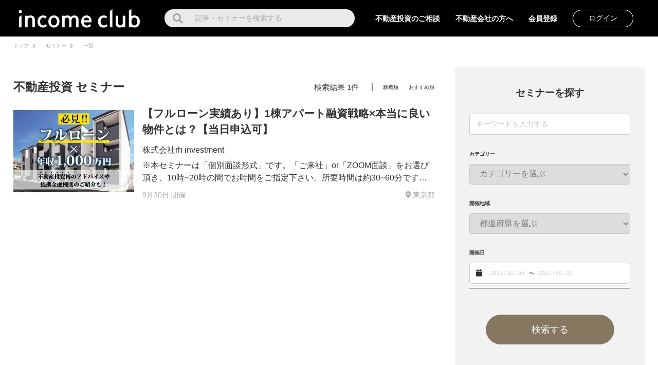

--- FILE ---
content_type: text/html; charset=UTF-8
request_url: https://income-club.jp/seminar?ord=date
body_size: 58443
content:
<!DOCTYPE html>
<html class="no-js" lang="ja"
	prefix="og: https://ogp.me/ns#" >

    <head>

        <meta charset="UTF-8">
        <meta charset="UTF-8">
        <meta http-equiv="X-UA-Compatible" content="IE=edge">
        <meta name="viewport" content="width=device-width, initial-scale=1, maximum-scale=1, user-scalable=0" />
        <link rel="preconnect" href="https://fonts.gstatic.com">
        <link href="https://fonts.googleapis.com/css2?family=Noto+Sans+JP:wght@300;400;700;900&display=swap" rel="stylesheet">
        <link rel="stylesheet" href="https://pro.fontawesome.com/releases/v5.10.0/css/all.css" integrity="sha384-AYmEC3Yw5cVb3ZcuHtOA93w35dYTsvhLPVnYs9eStHfGJvOvKxVfELGroGkvsg+p" crossorigin="anonymous"/>
        <link rel="profile" href="https://gmpg.org/xfn/11">
        <title>セミナー - インカムクラブ｜富裕層向け不動産投資情報サイト</title>

		<!-- All in One SEO 4.1.5.3 -->
		<meta name="robots" content="max-image-preview:large" />
		<link rel="canonical" href="https://income-club.jp/seminar" />
		<meta property="og:locale" content="ja_JP" />
		<meta property="og:site_name" content="インカムクラブ｜富裕層向け不動産投資情報サイト - income club（インカムクラブ）では不動産投資に関する情報を中心に、身の回りの税や法律、不動産市況、といった幅広いジャンルのコラムやセミナー、イベント等に関する情報を定期的にお届けします。全国の収益物件を掲載し、所在地や物件種別、物件価格から希望の物件を簡単に探すことができます。まずは無料の会員登録から。" />
		<meta property="og:type" content="website" />
		<meta property="og:title" content="セミナー - インカムクラブ｜富裕層向け不動産投資情報サイト" />
		<meta property="og:url" content="https://income-club.jp/seminar" />
		<meta name="twitter:card" content="summary" />
		<meta name="twitter:domain" content="income-club.jp" />
		<meta name="twitter:title" content="セミナー - インカムクラブ｜富裕層向け不動産投資情報サイト" />
		<script type="application/ld+json" class="aioseo-schema">
			{"@context":"https:\/\/schema.org","@graph":[{"@type":"WebSite","@id":"https:\/\/income-club.jp\/#website","url":"https:\/\/income-club.jp\/","name":"\u30a4\u30f3\u30ab\u30e0\u30af\u30e9\u30d6\uff5c\u5bcc\u88d5\u5c64\u5411\u3051\u4e0d\u52d5\u7523\u6295\u8cc7\u60c5\u5831\u30b5\u30a4\u30c8","description":"income club\uff08\u30a4\u30f3\u30ab\u30e0\u30af\u30e9\u30d6\uff09\u3067\u306f\u4e0d\u52d5\u7523\u6295\u8cc7\u306b\u95a2\u3059\u308b\u60c5\u5831\u3092\u4e2d\u5fc3\u306b\u3001\u8eab\u306e\u56de\u308a\u306e\u7a0e\u3084\u6cd5\u5f8b\u3001\u4e0d\u52d5\u7523\u5e02\u6cc1\u3001\u3068\u3044\u3063\u305f\u5e45\u5e83\u3044\u30b8\u30e3\u30f3\u30eb\u306e\u30b3\u30e9\u30e0\u3084\u30bb\u30df\u30ca\u30fc\u3001\u30a4\u30d9\u30f3\u30c8\u7b49\u306b\u95a2\u3059\u308b\u60c5\u5831\u3092\u5b9a\u671f\u7684\u306b\u304a\u5c4a\u3051\u3057\u307e\u3059\u3002\u5168\u56fd\u306e\u53ce\u76ca\u7269\u4ef6\u3092\u63b2\u8f09\u3057\u3001\u6240\u5728\u5730\u3084\u7269\u4ef6\u7a2e\u5225\u3001\u7269\u4ef6\u4fa1\u683c\u304b\u3089\u5e0c\u671b\u306e\u7269\u4ef6\u3092\u7c21\u5358\u306b\u63a2\u3059\u3053\u3068\u304c\u3067\u304d\u307e\u3059\u3002\u307e\u305a\u306f\u7121\u6599\u306e\u4f1a\u54e1\u767b\u9332\u304b\u3089\u3002","inLanguage":"ja","publisher":{"@id":"https:\/\/income-club.jp\/#organization"}},{"@type":"Organization","@id":"https:\/\/income-club.jp\/#organization","name":"\u30a4\u30f3\u30ab\u30e0\u30af\u30e9\u30d6\uff5c\u5bcc\u88d5\u5c64\u5411\u3051\u4e0d\u52d5\u7523\u6295\u8cc7\u60c5\u5831\u30b5\u30a4\u30c8","url":"https:\/\/income-club.jp\/"},{"@type":"BreadcrumbList","@id":"https:\/\/income-club.jp\/seminar\/#breadcrumblist","itemListElement":[{"@type":"ListItem","@id":"https:\/\/income-club.jp\/#listItem","position":1,"item":{"@type":"WebPage","@id":"https:\/\/income-club.jp\/","name":"\u30db\u30fc\u30e0","description":"income club\uff08\u30a4\u30f3\u30ab\u30e0\u30af\u30e9\u30d6\uff09\u3067\u306f\u4e0d\u52d5\u7523\u6295\u8cc7\u306b\u5f79\u7acb\u3064\u60c5\u5831\u3084\u5168\u56fd\u306e\u53ce\u76ca\u7269\u4ef6\u60c5\u5831\u3092\u914d\u4fe1\u4e2d\u3067\u3059\u3002\u8eab\u306e\u56de\u308a\u306e\u7a0e\u3084\u6cd5\u5f8b\u3001\u4e0d\u52d5\u7523\u5e02\u6cc1\u3068\u3044\u3063\u305f\u5e45\u5e83\u3044\u30b8\u30e3\u30f3\u30eb\u306e\u30bb\u30df\u30ca\u30fc\u3001\u30a4\u30d9\u30f3\u30c8\u7b49\u306b\u95a2\u3059\u308b\u60c5\u5831\u3082\u5b9a\u671f\u7684\u306b\u304a\u5c4a\u3051\u3057\u307e\u3059\u3002\u307e\u305a\u306f\u7121\u6599\u306e\u4f1a\u54e1\u767b\u9332\u304b\u3089\u3002","url":"https:\/\/income-club.jp\/"},"nextItem":"https:\/\/income-club.jp\/seminar\/#listItem"},{"@type":"ListItem","@id":"https:\/\/income-club.jp\/seminar\/#listItem","position":2,"item":{"@type":"WebPage","@id":"https:\/\/income-club.jp\/seminar\/","name":"\u30bb\u30df\u30ca\u30fc","url":"https:\/\/income-club.jp\/seminar\/"},"previousItem":"https:\/\/income-club.jp\/#listItem"}]},{"@type":"CollectionPage","@id":"https:\/\/income-club.jp\/seminar\/#collectionpage","url":"https:\/\/income-club.jp\/seminar\/","name":"\u30bb\u30df\u30ca\u30fc - \u30a4\u30f3\u30ab\u30e0\u30af\u30e9\u30d6\uff5c\u5bcc\u88d5\u5c64\u5411\u3051\u4e0d\u52d5\u7523\u6295\u8cc7\u60c5\u5831\u30b5\u30a4\u30c8","inLanguage":"ja","isPartOf":{"@id":"https:\/\/income-club.jp\/#website"},"breadcrumb":{"@id":"https:\/\/income-club.jp\/seminar\/#breadcrumblist"}}]}
		</script>
		<!-- All in One SEO -->


<!-- Google Tag Manager for WordPress by gtm4wp.com -->
<script data-cfasync="false" data-pagespeed-no-defer>
	var gtm4wp_datalayer_name = "dataLayer";
	var dataLayer = dataLayer || [];
</script>
<!-- End Google Tag Manager for WordPress by gtm4wp.com --><link rel='dns-prefetch' href='//wp.income-club.jp' />
<link rel='dns-prefetch' href='//s.w.org' />
<link rel="alternate" type="application/rss+xml" title="インカムクラブ｜富裕層向け不動産投資情報サイト &raquo; フィード" href="https://income-club.jp/feed" />
<link rel="alternate" type="application/rss+xml" title="インカムクラブ｜富裕層向け不動産投資情報サイト &raquo; コメントフィード" href="https://income-club.jp/comments/feed" />
<meta name="description" content="income club（インカムクラブ）では不動産投資に関する情報を中心に、身の回りの税や法律、不動産市況、といった幅広いジャンルのコラムやセミナー、イベント等に関する情報を定期的にお届けします。全国の収益物件を掲載し、所在地や物件種別、物件価格から希望の物件を簡単に探すことができます。まずは無料の会員登録から。" />
<link rel="alternate" type="application/rss+xml" title="インカムクラブ｜富裕層向け不動産投資情報サイト &raquo; セミナー フィード" href="https://income-club.jp/seminar/feed/" />
		<!-- This site uses the Google Analytics by MonsterInsights plugin v8.9.0 - Using Analytics tracking - https://www.monsterinsights.com/ -->
		<!-- Note: MonsterInsights is not currently configured on this site. The site owner needs to authenticate with Google Analytics in the MonsterInsights settings panel. -->
					<!-- No UA code set -->
				<!-- / Google Analytics by MonsterInsights -->
		<script>
window._wpemojiSettings = {"baseUrl":"https:\/\/s.w.org\/images\/core\/emoji\/14.0.0\/72x72\/","ext":".png","svgUrl":"https:\/\/s.w.org\/images\/core\/emoji\/14.0.0\/svg\/","svgExt":".svg","source":{"concatemoji":"https:\/\/income-club.jp\/wp-includes\/js\/wp-emoji-release.min.js?ver=6.0.2"}};
/*! This file is auto-generated */
!function(e,a,t){var n,r,o,i=a.createElement("canvas"),p=i.getContext&&i.getContext("2d");function s(e,t){var a=String.fromCharCode,e=(p.clearRect(0,0,i.width,i.height),p.fillText(a.apply(this,e),0,0),i.toDataURL());return p.clearRect(0,0,i.width,i.height),p.fillText(a.apply(this,t),0,0),e===i.toDataURL()}function c(e){var t=a.createElement("script");t.src=e,t.defer=t.type="text/javascript",a.getElementsByTagName("head")[0].appendChild(t)}for(o=Array("flag","emoji"),t.supports={everything:!0,everythingExceptFlag:!0},r=0;r<o.length;r++)t.supports[o[r]]=function(e){if(!p||!p.fillText)return!1;switch(p.textBaseline="top",p.font="600 32px Arial",e){case"flag":return s([127987,65039,8205,9895,65039],[127987,65039,8203,9895,65039])?!1:!s([55356,56826,55356,56819],[55356,56826,8203,55356,56819])&&!s([55356,57332,56128,56423,56128,56418,56128,56421,56128,56430,56128,56423,56128,56447],[55356,57332,8203,56128,56423,8203,56128,56418,8203,56128,56421,8203,56128,56430,8203,56128,56423,8203,56128,56447]);case"emoji":return!s([129777,127995,8205,129778,127999],[129777,127995,8203,129778,127999])}return!1}(o[r]),t.supports.everything=t.supports.everything&&t.supports[o[r]],"flag"!==o[r]&&(t.supports.everythingExceptFlag=t.supports.everythingExceptFlag&&t.supports[o[r]]);t.supports.everythingExceptFlag=t.supports.everythingExceptFlag&&!t.supports.flag,t.DOMReady=!1,t.readyCallback=function(){t.DOMReady=!0},t.supports.everything||(n=function(){t.readyCallback()},a.addEventListener?(a.addEventListener("DOMContentLoaded",n,!1),e.addEventListener("load",n,!1)):(e.attachEvent("onload",n),a.attachEvent("onreadystatechange",function(){"complete"===a.readyState&&t.readyCallback()})),(e=t.source||{}).concatemoji?c(e.concatemoji):e.wpemoji&&e.twemoji&&(c(e.twemoji),c(e.wpemoji)))}(window,document,window._wpemojiSettings);
</script>
<style>
img.wp-smiley,
img.emoji {
	display: inline !important;
	border: none !important;
	box-shadow: none !important;
	height: 1em !important;
	width: 1em !important;
	margin: 0 0.07em !important;
	vertical-align: -0.1em !important;
	background: none !important;
	padding: 0 !important;
}
</style>
	<link rel='stylesheet' id='Qms3Options-css'  href='https://income-club.jp/wp-content/plugins/qms3/lib/Admin/../../assets/css/qms3_options.css?ver=214853' media='all' />
<link rel='stylesheet' id='wp-block-library-css'  href='https://income-club.jp/wp-includes/css/dist/block-library/style.min.css?ver=6.0.2' media='all' />
<style id='global-styles-inline-css'>
body{--wp--preset--color--black: #000000;--wp--preset--color--cyan-bluish-gray: #abb8c3;--wp--preset--color--white: #ffffff;--wp--preset--color--pale-pink: #f78da7;--wp--preset--color--vivid-red: #cf2e2e;--wp--preset--color--luminous-vivid-orange: #ff6900;--wp--preset--color--luminous-vivid-amber: #fcb900;--wp--preset--color--light-green-cyan: #7bdcb5;--wp--preset--color--vivid-green-cyan: #00d084;--wp--preset--color--pale-cyan-blue: #8ed1fc;--wp--preset--color--vivid-cyan-blue: #0693e3;--wp--preset--color--vivid-purple: #9b51e0;--wp--preset--color--accent: #cd2653;--wp--preset--color--primary: #000000;--wp--preset--color--secondary: #6d6d6d;--wp--preset--color--subtle-background: #dcd7ca;--wp--preset--color--background: #f5efe0;--wp--preset--gradient--vivid-cyan-blue-to-vivid-purple: linear-gradient(135deg,rgba(6,147,227,1) 0%,rgb(155,81,224) 100%);--wp--preset--gradient--light-green-cyan-to-vivid-green-cyan: linear-gradient(135deg,rgb(122,220,180) 0%,rgb(0,208,130) 100%);--wp--preset--gradient--luminous-vivid-amber-to-luminous-vivid-orange: linear-gradient(135deg,rgba(252,185,0,1) 0%,rgba(255,105,0,1) 100%);--wp--preset--gradient--luminous-vivid-orange-to-vivid-red: linear-gradient(135deg,rgba(255,105,0,1) 0%,rgb(207,46,46) 100%);--wp--preset--gradient--very-light-gray-to-cyan-bluish-gray: linear-gradient(135deg,rgb(238,238,238) 0%,rgb(169,184,195) 100%);--wp--preset--gradient--cool-to-warm-spectrum: linear-gradient(135deg,rgb(74,234,220) 0%,rgb(151,120,209) 20%,rgb(207,42,186) 40%,rgb(238,44,130) 60%,rgb(251,105,98) 80%,rgb(254,248,76) 100%);--wp--preset--gradient--blush-light-purple: linear-gradient(135deg,rgb(255,206,236) 0%,rgb(152,150,240) 100%);--wp--preset--gradient--blush-bordeaux: linear-gradient(135deg,rgb(254,205,165) 0%,rgb(254,45,45) 50%,rgb(107,0,62) 100%);--wp--preset--gradient--luminous-dusk: linear-gradient(135deg,rgb(255,203,112) 0%,rgb(199,81,192) 50%,rgb(65,88,208) 100%);--wp--preset--gradient--pale-ocean: linear-gradient(135deg,rgb(255,245,203) 0%,rgb(182,227,212) 50%,rgb(51,167,181) 100%);--wp--preset--gradient--electric-grass: linear-gradient(135deg,rgb(202,248,128) 0%,rgb(113,206,126) 100%);--wp--preset--gradient--midnight: linear-gradient(135deg,rgb(2,3,129) 0%,rgb(40,116,252) 100%);--wp--preset--duotone--dark-grayscale: url('#wp-duotone-dark-grayscale');--wp--preset--duotone--grayscale: url('#wp-duotone-grayscale');--wp--preset--duotone--purple-yellow: url('#wp-duotone-purple-yellow');--wp--preset--duotone--blue-red: url('#wp-duotone-blue-red');--wp--preset--duotone--midnight: url('#wp-duotone-midnight');--wp--preset--duotone--magenta-yellow: url('#wp-duotone-magenta-yellow');--wp--preset--duotone--purple-green: url('#wp-duotone-purple-green');--wp--preset--duotone--blue-orange: url('#wp-duotone-blue-orange');--wp--preset--font-size--small: 18px;--wp--preset--font-size--medium: 20px;--wp--preset--font-size--large: 26.25px;--wp--preset--font-size--x-large: 42px;--wp--preset--font-size--normal: 21px;--wp--preset--font-size--larger: 32px;}.has-black-color{color: var(--wp--preset--color--black) !important;}.has-cyan-bluish-gray-color{color: var(--wp--preset--color--cyan-bluish-gray) !important;}.has-white-color{color: var(--wp--preset--color--white) !important;}.has-pale-pink-color{color: var(--wp--preset--color--pale-pink) !important;}.has-vivid-red-color{color: var(--wp--preset--color--vivid-red) !important;}.has-luminous-vivid-orange-color{color: var(--wp--preset--color--luminous-vivid-orange) !important;}.has-luminous-vivid-amber-color{color: var(--wp--preset--color--luminous-vivid-amber) !important;}.has-light-green-cyan-color{color: var(--wp--preset--color--light-green-cyan) !important;}.has-vivid-green-cyan-color{color: var(--wp--preset--color--vivid-green-cyan) !important;}.has-pale-cyan-blue-color{color: var(--wp--preset--color--pale-cyan-blue) !important;}.has-vivid-cyan-blue-color{color: var(--wp--preset--color--vivid-cyan-blue) !important;}.has-vivid-purple-color{color: var(--wp--preset--color--vivid-purple) !important;}.has-black-background-color{background-color: var(--wp--preset--color--black) !important;}.has-cyan-bluish-gray-background-color{background-color: var(--wp--preset--color--cyan-bluish-gray) !important;}.has-white-background-color{background-color: var(--wp--preset--color--white) !important;}.has-pale-pink-background-color{background-color: var(--wp--preset--color--pale-pink) !important;}.has-vivid-red-background-color{background-color: var(--wp--preset--color--vivid-red) !important;}.has-luminous-vivid-orange-background-color{background-color: var(--wp--preset--color--luminous-vivid-orange) !important;}.has-luminous-vivid-amber-background-color{background-color: var(--wp--preset--color--luminous-vivid-amber) !important;}.has-light-green-cyan-background-color{background-color: var(--wp--preset--color--light-green-cyan) !important;}.has-vivid-green-cyan-background-color{background-color: var(--wp--preset--color--vivid-green-cyan) !important;}.has-pale-cyan-blue-background-color{background-color: var(--wp--preset--color--pale-cyan-blue) !important;}.has-vivid-cyan-blue-background-color{background-color: var(--wp--preset--color--vivid-cyan-blue) !important;}.has-vivid-purple-background-color{background-color: var(--wp--preset--color--vivid-purple) !important;}.has-black-border-color{border-color: var(--wp--preset--color--black) !important;}.has-cyan-bluish-gray-border-color{border-color: var(--wp--preset--color--cyan-bluish-gray) !important;}.has-white-border-color{border-color: var(--wp--preset--color--white) !important;}.has-pale-pink-border-color{border-color: var(--wp--preset--color--pale-pink) !important;}.has-vivid-red-border-color{border-color: var(--wp--preset--color--vivid-red) !important;}.has-luminous-vivid-orange-border-color{border-color: var(--wp--preset--color--luminous-vivid-orange) !important;}.has-luminous-vivid-amber-border-color{border-color: var(--wp--preset--color--luminous-vivid-amber) !important;}.has-light-green-cyan-border-color{border-color: var(--wp--preset--color--light-green-cyan) !important;}.has-vivid-green-cyan-border-color{border-color: var(--wp--preset--color--vivid-green-cyan) !important;}.has-pale-cyan-blue-border-color{border-color: var(--wp--preset--color--pale-cyan-blue) !important;}.has-vivid-cyan-blue-border-color{border-color: var(--wp--preset--color--vivid-cyan-blue) !important;}.has-vivid-purple-border-color{border-color: var(--wp--preset--color--vivid-purple) !important;}.has-vivid-cyan-blue-to-vivid-purple-gradient-background{background: var(--wp--preset--gradient--vivid-cyan-blue-to-vivid-purple) !important;}.has-light-green-cyan-to-vivid-green-cyan-gradient-background{background: var(--wp--preset--gradient--light-green-cyan-to-vivid-green-cyan) !important;}.has-luminous-vivid-amber-to-luminous-vivid-orange-gradient-background{background: var(--wp--preset--gradient--luminous-vivid-amber-to-luminous-vivid-orange) !important;}.has-luminous-vivid-orange-to-vivid-red-gradient-background{background: var(--wp--preset--gradient--luminous-vivid-orange-to-vivid-red) !important;}.has-very-light-gray-to-cyan-bluish-gray-gradient-background{background: var(--wp--preset--gradient--very-light-gray-to-cyan-bluish-gray) !important;}.has-cool-to-warm-spectrum-gradient-background{background: var(--wp--preset--gradient--cool-to-warm-spectrum) !important;}.has-blush-light-purple-gradient-background{background: var(--wp--preset--gradient--blush-light-purple) !important;}.has-blush-bordeaux-gradient-background{background: var(--wp--preset--gradient--blush-bordeaux) !important;}.has-luminous-dusk-gradient-background{background: var(--wp--preset--gradient--luminous-dusk) !important;}.has-pale-ocean-gradient-background{background: var(--wp--preset--gradient--pale-ocean) !important;}.has-electric-grass-gradient-background{background: var(--wp--preset--gradient--electric-grass) !important;}.has-midnight-gradient-background{background: var(--wp--preset--gradient--midnight) !important;}.has-small-font-size{font-size: var(--wp--preset--font-size--small) !important;}.has-medium-font-size{font-size: var(--wp--preset--font-size--medium) !important;}.has-large-font-size{font-size: var(--wp--preset--font-size--large) !important;}.has-x-large-font-size{font-size: var(--wp--preset--font-size--x-large) !important;}
</style>
<link rel='stylesheet' id='toc-screen-css'  href='https://income-club.jp/wp-content/plugins/table-of-contents-plus/screen.min.css?ver=2302' media='all' />
<link rel='stylesheet' id='ligature-symbols-css'  href='https://income-club.jp/wp-content/plugins/gianism/assets/css/lsf.css?ver=2.11' media='all' />
<link rel='stylesheet' id='gianism-css'  href='https://income-club.jp/wp-content/plugins/gianism/assets/css/gianism-style.css?ver=4.4.0' media='all' />
<link rel='stylesheet' id='twentytwenty-style-css'  href='https://income-club.jp/wp-content/themes/twentytwenty/style.css?ver=6.0.2' media='all' />
<style id='twentytwenty-style-inline-css'>
body,input,textarea,button,.button,.faux-button,.wp-block-button__link,.wp-block-file__button,.has-drop-cap:not(:focus)::first-letter,.has-drop-cap:not(:focus)::first-letter,.entry-content .wp-block-archives,.entry-content .wp-block-categories,.entry-content .wp-block-cover-image,.entry-content .wp-block-latest-comments,.entry-content .wp-block-latest-posts,.entry-content .wp-block-pullquote,.entry-content .wp-block-quote.is-large,.entry-content .wp-block-quote.is-style-large,.entry-content .wp-block-archives *,.entry-content .wp-block-categories *,.entry-content .wp-block-latest-posts *,.entry-content .wp-block-latest-comments *,.entry-content p,.entry-content ol,.entry-content ul,.entry-content dl,.entry-content dt,.entry-content cite,.entry-content figcaption,.entry-content .wp-caption-text,.comment-content p,.comment-content ol,.comment-content ul,.comment-content dl,.comment-content dt,.comment-content cite,.comment-content figcaption,.comment-content .wp-caption-text,.widget_text p,.widget_text ol,.widget_text ul,.widget_text dl,.widget_text dt,.widget-content .rssSummary,.widget-content cite,.widget-content figcaption,.widget-content .wp-caption-text { font-family: sans-serif; }
</style>
<link rel='stylesheet' id='twentytwenty-print-style-css'  href='https://income-club.jp/wp-content/themes/twentytwenty/print.css?ver=6.0.2' media='print' />
<link rel='stylesheet' id='tablepress-default-css'  href='https://income-club.jp/wp-content/plugins/tablepress/css/default.min.css?ver=1.14' media='all' />
<script src='https://income-club.jp/wp-includes/js/jquery/jquery.min.js?ver=3.6.0' id='jquery-core-js'></script>
<script src='https://income-club.jp/wp-includes/js/jquery/jquery-migrate.min.js?ver=3.3.2' id='jquery-migrate-js'></script>
<script src='https://income-club.jp/wp-content/themes/twentytwenty/assets/js/index.js?ver=6.0.2' id='twentytwenty-js-js' async></script>
<link rel="https://api.w.org/" href="https://income-club.jp/wp-json/" /><link rel="EditURI" type="application/rsd+xml" title="RSD" href="https://wp.income-club.jp/xmlrpc.php?rsd" />
<meta name="generator" content="WordPress 6.0.2" />

<!-- Google Tag Manager for WordPress by gtm4wp.com -->
<!-- GTM Container placement set to footer -->
<script data-cfasync="false" data-pagespeed-no-defer type="text/javascript">
	var dataLayer_content = {"pagePostType":"seminar"};
	dataLayer.push( dataLayer_content );
</script>
<script data-cfasync="false">
(function(w,d,s,l,i){w[l]=w[l]||[];w[l].push({'gtm.start':
new Date().getTime(),event:'gtm.js'});var f=d.getElementsByTagName(s)[0],
j=d.createElement(s),dl=l!='dataLayer'?'&l='+l:'';j.async=true;j.src=
'//www.googletagmanager.com/gtm.'+'js?id='+i+dl;f.parentNode.insertBefore(j,f);
})(window,document,'script','dataLayer','GTM-PFNT6R9');
</script>
<!-- End Google Tag Manager -->
<!-- End Google Tag Manager for WordPress by gtm4wp.com -->	<script>document.documentElement.className = document.documentElement.className.replace( 'no-js', 'js' );</script>
	<link rel="shortcut icon" type="image/png" href="https://income-club.jp/wp-content/themes/twentytwenty/assets/icons/favicon.ico" /><script>let FLAVOR_AJAX_ENDPOINT = "https:\/\/income-club.jp\/api.php"</script>

    </head>

    <body class="archive post-type-archive post-type-archive-seminar wp-embed-responsive enable-search-modal has-no-pagination not-showing-comments show-avatars footer-top-hidden">
    <div class="wrapper">
        <header class="header" id="header">
            <div class="header-content">
                <div class="header__left">
                    <a href="https://income-club.jp/" class="header-logo">
                        <img class="header-logo__image" src="https://income-club.jp/wp-content/themes/twentytwenty/assets/svgs/logo.png"/>
                        <!-- <h1 class="header-logo__text">income club</h1> -->
                    </a>
                    <div class="header-search d-header">
                        <form action="https://income-club.jp/">
                            <i class="icon fa fa-search" aria-hidden="true"></i>
                            <input
                                type="search"
                                name="s"
                                value=""
                                class="search-control"
                                placeholder="記事・セミナーを検索する"
                            >
                        </form>
                    </div>
                </div>
                <div class="header__right">
                    <ul class="header-menu">
                        <li class="menu-item">
                            <a class="menu-item__link" href="https://lp.robothome.jp/ic/AP_Individualconsultation/index.html">不動産投資のご相談</a>
                        </li>

                        <li class="menu-item">
                            <a class="menu-item__link" href="https://income-club.jp/realtor">不動産会社の方へ</a>
                        </li>
                        <li class="menu-item">
                            <a class="menu-item__link menu-item__link-active" href="https://income-club.jp/p-registe?redirect_to=https%3A%2F%2Fincome-club.jp%2Fseminar%3Ford%3Ddate">会員登録</a>
                        </li>
                    </ul>
                    <div class="header-action">
                        <a class="header-action__btn btn-primary" href="https://income-club.jp/login">ログイン</a>
                    </div>

                </div>
            </div>
            <div class="header-content-m">
                <div class="header-m">
                    <div class="header-m__left">
                        <a href="https://income-club.jp/">
                            <div class="header-logo">
                                <img class="header-logo__image" src="https://income-club.jp/wp-content/themes/twentytwenty/assets/svgs/logo.png"/>
                            </div>
                        </a>
                    </div>
                    <div class="header-m__right">
                        <div class="icon-search-wrap not-active" id="top-search-icon">
                            <i class="icon fa fa-search" aria-hidden="true"></i>
                            <!-- <div class="time-icon">
                                <span></span>
                                <span></span>
                            </div> -->
                            <i class="time-icon fas fa-times"></i>
                        </div>
                        <div class="icon-menu-wrap hamburger">
                            <div class="menu-icon not-active" id="top-menu-icon">
                                <span></span>
                                <span></span>
                                <span></span>
                            </div>
                        </div>
                    </div>
                </div>
                <div class="search-wrap not-active" id="search-mobile">
                    <form action="https://income-club.jp/">
                        <div class="header-search search-m">
                            <i class="icon fa fa-search" aria-hidden="true"></i>
                            <input
                                type="search"
                                name="s"
                                value=""
                                class="search-control"
                                placeholder="記事・セミナーを検索する"
                            >
                        </div>
                    </form>
                </div>
                <div class="menu-wrap not-active" id="menu-mobile">
                    <div class="menu-m">
                        <div class="menu-m-child">
                            <ul class="menu-btn__list">
                                <li>
                                    <a href="https://income-club.jp/p-registe">
                                        <img src="https://income-club.jp/wp-content/themes/twentytwenty/assets/images/btn_premium.jpg" alt="">
                                    </a>
                                </li>
                                <li class="text-btn02">
                                    <a href="https://income-club.jp/login">
                                        <span>ログイン</span>
                                        <i class="m-item__icon fas fa-chevron-right"></i>
                                    </a>
                                </li>
                                <li class="mini-btn">
                                    <a href="https://lin.ee/EdgHncm" target="_blank">
                                        <img src="https://income-club.jp/wp-content/themes/twentytwenty/assets/images/btn_line.jpg" alt="">
                                    </a>
                                </li>
                            </ul>
                        </div>
                        <div class="menu-m-child">
                            <ul class="menu-m__list">
                                <li>
                                    <a class="m-item" href="https://lp.robothome.jp/ic/AP_Individualconsultation/index.html">
                                        <span class="m-item__txt">不動産投資のご相談</span>
                                        <i class="m-item__icon fas fa-chevron-right"></i>
                                    </a>
                                </li>
                                <li>
                                    <a class="m-item" href="https://income-club.jp/column">
                                        <span class="m-item__txt">コラム</span>
                                        <i class="m-item__icon fas fa-chevron-right"></i>
                                    </a>
                                </li>
                                <li>
                                    <a class="m-item" href="https://income-club.jp/seminar">
                                        <span class="m-item__txt">セミナー</span>
                                        <i class="m-item__icon fas fa-chevron-right"></i>
                                    </a>
                                </li>
                                <li>
                                    <a class="m-item" href="https://income-club.jp/news">
                                        <span class="m-item__txt">ブログ</span>
                                        <i class="m-item__icon fas fa-chevron-right"></i>
                                    </a>
                                </li>
                                <li>
                                    <a class="m-item" href="https://income-club.jp/realestate">
                                        <span class="m-item__txt">収益物件を探す</span>
                                        <i class="m-item__icon fas fa-chevron-right"></i>
                                    </a>
                                </li>
                            </ul>
                        </div>
                        <div class="menu-m-child">
                            <h3 class="menu-m-child__title">
                                運営会社
                            </h3>
                            <ul class="menu-m__list">
                                <li class="m-item-special">
                                    <a href="https://corp.robothome.jp/" class="m-item__txt">
                                        <div class="text-big">
                                            robot home
                                        </div>
                                        <div class="text-normal">
                                            income club は<br>株式会社 robot home が運営しています。
                                        </div>
                                    </a>
                                </li>
                                <!-- <li>
                                    <a class="m-item" href="https://corp.robothome.jp/">
                                        <span class="m-item__txt">運営会社情報を見る</span>
                                        <i class="m-item__icon fas fa-chevron-right"></i>
                                    </a>
                                </li> -->
                            </ul>
                        </div>
                        <div class="menu-m-child">
                            <ul class="menu-m__list">
                                <li class="m-item-special">
                                    <a href="https://income-club.jp/company" class="m-item__txt">
                                        <div class="text-normal">
                                            投資用不動産の開発・コンサルティング、仲介売買は<br>株式会社 rh investment が行なっています。
                                        </div>
                                    </a>
                                </li>
                                <!-- <li>
                                    <a class="m-item" href="/company">
                                        <span class="m-item__txt">会社概要を見る</span>
                                        <i class="m-item__icon fas fa-chevron-right"></i>
                                    </a>
                                </li> -->
                            </ul>
                        </div>
                        <div class="menu-m-child">
                            <ul class="menu-text-link__list">
                                <li>
                                    <a href="https://corp.robothome.jp/" target="_blank" class="m-item__txt">
                                        <span>運営会社情報</span>
                                    </a>
                                </li>
                            </ul>
                        </div>
                    </div>
                </div>
            </div>
        </header>

<nav class="top-navbar">
    <!-- <ul class="top-navbar-menu">
        <li class="navbar-item">
            <a class="navbar-item__link" href="/other">コラム</a>
        </li>
        <li class="navbar-item">
            <a class="navbar-item__link" href="/other">セミナー</a>
        </li>
        <li class="navbar-item">
            <a class="navbar-item__link" href="/other">ニュース</a>
        </li>
        <li class="navbar-item">
            <a class="navbar-item__link" href="/other">収益物件を探す</a>
        </li>
    </ul> -->
    </nav><nav class="top-navbar second-navbar">
    <!-- <ul class="top-navbar-menu">
        <li class="navbar-item active">
            <a class="navbar-item__link" href="#">
                全て
            </a>
        </li>
        <li class="navbar-item">
            <a class="navbar-item__link" href="#">
                不動産投資・市況
            </a>
        </li>
        <li class="navbar-item">
            <a class="navbar-item__link" href="#">
                収益
            </a>
        </li>
        <li class="navbar-item">
            <a class="navbar-item__link" href="#">
                経費
            </a>
        </li>
        <li class="navbar-item">
            <a class="navbar-item__link" href="#">
                アパート経営の実践
            </a>
        </li>
        <li class="navbar-item">
            <a class="navbar-item__link" href="#">
                税金
            </a>
        </li>
        <li class="navbar-item">
            <a class="navbar-item__link" href="#">
                リスク
            </a>
        </li>
        <li class="navbar-item">
            <a class="navbar-item__link" href="#">
                IT
            </a>
        </li>
    </ul> -->
    </nav>    <div class="breadcrumb">
        <ul class="list grid">
            <li class="item">
                <a href="https://income-club.jp/" class="item__link">トップ</a>
                <i class="item__icon fas fa-chevron-right"></i>
            </li>
            <li class="item">
                <a href="https://income-club.jp/seminar" class="item__link">セミナー</a>
                <i class="item__icon fas fa-chevron-right"></i>
            </li>
            <li class="item">
                <span class="item__link">一覧</span>
            </li>
        </ul>
    </div>

    <div class="grid site-content seminar-page" id="site-content" role="main">
        <div class="content">
            <div class="content-header">
                <div class="content-header__left">
                    不動産投資 セミナー
                </div>
                <div class="content-header__mid">
                    <div class="result-m">
                        1-1 / 1                    </div>
                </div>

                <div class="content-header__right">
                    <div class="result">
                        検索結果 1件
                    </div>
                    <div class="filters">
                        <div class="item active">
                            <span>新着順</span>
                        </div>
                        <div class="item">
                            <a href="https://income-club.jp/seminar">おすすめ順</a>
                        </div>
                    </div>
                    <!-- /.filters -->
                </div>
                <!-- /.content-header__right -->
            </div>
            <!-- /.content-header -->

            <div class="page-item-list">
                <div class="seminar-item">
                    <div class="seminar-item-left">
                        <a href="https://income-club.jp/seminar/%e5%b9%b4%e5%8f%8e1000%e4%b8%87%e5%86%86%e4%bb%a5%e4%b8%8a%e3%81%ae%e6%96%b9%e5%bf%85%e8%a6%8b%ef%bc%81%e3%80%90%e5%bc%8a%e7%a4%be%e5%a3%b2%e4%b8%bb%ef%bc%81%e6%96%b0%e7%af%89%e6%9c%a8%e9%80%a0" class="seminar-item-image">
                            <img src="https://img.income-club.jp/wp-content/uploads/2023/05/15074353/ic_seminar_4_438x297-1.jpg" alt="" class="seminar-item-image__img">
                        </a>
                    </div>
                    <!-- /.seminar-item-left -->
                    <div class="seminar-item-right">
                        <a href="https://income-club.jp/seminar/%e5%b9%b4%e5%8f%8e1000%e4%b8%87%e5%86%86%e4%bb%a5%e4%b8%8a%e3%81%ae%e6%96%b9%e5%bf%85%e8%a6%8b%ef%bc%81%e3%80%90%e5%bc%8a%e7%a4%be%e5%a3%b2%e4%b8%bb%ef%bc%81%e6%96%b0%e7%af%89%e6%9c%a8%e9%80%a0" class="seminar-item-title">
                            <h2 class="seminar-item-title__h">【フルローン実績あり】1棟アパート融資戦略×本当に良い物件とは？【当日申込可】</h2>
                        </a>
                        <a href="https://income-club.jp/seminar/%e5%b9%b4%e5%8f%8e1000%e4%b8%87%e5%86%86%e4%bb%a5%e4%b8%8a%e3%81%ae%e6%96%b9%e5%bf%85%e8%a6%8b%ef%bc%81%e3%80%90%e5%bc%8a%e7%a4%be%e5%a3%b2%e4%b8%bb%ef%bc%81%e6%96%b0%e7%af%89%e6%9c%a8%e9%80%a0" class="seminar-item-meta">
                            <p class="seminar-item-meta__p">株式会社rh investment</p>
                        </a>
                        <div class="seminar-item-description">
                            <p class="seminar-item-description__p">




※本セミナーは「個別面談形式」です。「ご来社」or「ZOOM面談」をお選び頂き、10時~20時の間でお時間をご指定下さい。所要時間は約30~60分です。











皆様の不動産投資に対する悩み、不安を伺わせてください。物件も同じものは一つとしてありません。それが不動産の魅力でもあります。



だからこそ一人ひとりに理想の物件を手にできるよう提案させていただきたく「個別面談」形式にてお話をお聞かせください。



個</p>
                        </div>
                        <div class="seminar-item-bottom">
                            <div class="seminar-item-bottom__left">
                                <a href="">9月30日</a>
                                開催
                            </div>
                            <div class="seminar-item-bottom__right">
                                <i class="fas fa-map-marker-alt"></i>
                                <span>東京都</span>
                            </div>
                        </div>
                        <!-- /.seminar-item-bottom -->
                    </div>
                    <!-- /.seminar-item-right -->
                </div>
                <div class="flex-center mt-1">
                  <a href="https://income-club.jp/seminar/%e5%b9%b4%e5%8f%8e1000%e4%b8%87%e5%86%86%e4%bb%a5%e4%b8%8a%e3%81%ae%e6%96%b9%e5%bf%85%e8%a6%8b%ef%bc%81%e3%80%90%e5%bc%8a%e7%a4%be%e5%a3%b2%e4%b8%bb%ef%bc%81%e6%96%b0%e7%af%89%e6%9c%a8%e9%80%a0" class="btn-primary-outline">詳細を見る</a>
                </div>
                <!-- /.seminar-item -->
            </div>
            <div class="content-bottom">
                <div class="page-pagination">

                </div>
                <!-- /.page-pagination -->
            </div>
            <!-- /.content-bottom -->
        </div>
        <!-- /.content -->

        <aside class="sidebar">
            <div class="sidebar-child form-area">
                <h3 class="sidebar-child__title">
                    セミナーを探す
                </h3>
                <form action="https://income-club.jp/seminar">
                    <div class="form-group">
                        <input
                            class="input-control"
                            type="text"
                            name="keyword"
                            placeholder="キーワードを入力する"
                        >
                    </div>

                    <div class="controller single-selector">
                        <h4 class="controller__title">
                            カテゴリー
                        </h4>
                        <div class="controller__wrap">
                            <select name="c" id="1">
                                <option value="">カテゴリーを選ぶ</option>
                            </select>
                        </div>
                    </div>
                    <div class="controller single-selector">
                        <h4 class="controller__title">
                            開催地域
                        </h4>
                        <div class="controller__wrap">
                            <select name="pref">
                                <option value="">都道府県を選ぶ</option>
                                <option value="1">北海道</option>
                                <option value="2">青森県</option>
                                <option value="3">岩手県</option>
                                <option value="4">宮城県</option>
                                <option value="5">秋田県</option>
                                <option value="6">山形県</option>
                                <option value="7">福島県</option>
                                <option value="8">茨城県</option>
                                <option value="9">栃木県</option>
                                <option value="10">群馬県</option>
                                <option value="11">埼玉県</option>
                                <option value="12">千葉県</option>
                                <option value="13">東京都</option>
                                <option value="14">神奈川県</option>
                                <option value="15">新潟県</option>
                                <option value="16">富山県</option>
                                <option value="17">石川県</option>
                                <option value="18">福井県</option>
                                <option value="19">山梨県</option>
                                <option value="20">長野県</option>
                                <option value="21">岐阜県</option>
                                <option value="22">静岡県</option>
                                <option value="23">愛知県</option>
                                <option value="24">三重県</option>
                                <option value="25">滋賀県</option>
                                <option value="26">京都府</option>
                                <option value="27">大阪府</option>
                                <option value="28">兵庫県</option>
                                <option value="29">奈良県</option>
                                <option value="30">和歌山県</option>
                                <option value="31">鳥取県</option>
                                <option value="32">島根県</option>
                                <option value="33">岡山県</option>
                                <option value="34">広島県</option>
                                <option value="35">山口県</option>
                                <option value="36">徳島県</option>
                                <option value="37">香川県</option>
                                <option value="38">愛媛県</option>
                                <option value="39">高知県</option>
                                <option value="40">福岡県</option>
                                <option value="41">佐賀県</option>
                                <option value="42">長崎県</option>
                                <option value="43">熊本県</option>
                                <option value="44">大分県</option>
                                <option value="45">宮崎県</option>
                                <option value="46">鹿児島県</option>
                                <option value="47">沖縄県</option>
                                <option value="99">その他</option>
                            </select>
                        </div>
                    </div>
                    <div class="form-group">
                        <h4 class="controller__title">
                            開催日
                        </h4>
                        <div class="data-picker-wrap">
                            <div class="date-control">
                                <i class="icon fa fa-calendar" aria-hidden="true"></i>
                                <div class="value">
                                    <label class="txt" for="seminar-date-from">
                                        2021 / 00 / 00
                                    </label>
                                    <span class="seperator">
                                        〜
                                    </span>
                                    <label class="txt" for="seminar-date-to">
                                        2021 / 00 / 00
                                    </label>
                                </div>
                            </div>
                            <input id="seminar-date-from" type="text" class="date-input" name="date_from">
                            <input id="seminar-date-to"   type="text" class="date-input" name="date_to">
                        </div>
                    </div>
                    <div class="form-area__bottom">
                        <!-- <div class="form-area__bottom-desc">
                            該当件数 <span class="special-char">100</span> 件
                        </div> -->
                        <button class="btn-primary">
                            検索する
                        </button>
                    </div>
                </form>
            </div>
            <!-- /.sidebar-child.form-area -->

            <div class="sidebar-child pt-2">
                <h3 class="sidebar-child__title text-left">
                    よく読まれているコラム
                </h3>
                <div class="small-list-vertical">
                    <a href="https://income-club.jp/column/%e8%a9%b1%e9%a1%8c%e3%81%ae%e6%9c%80%e5%85%88%e7%ab%afai%e3%81%ab%e3%82%a2%e3%83%91%e3%83%bc%e3%83%88%e6%8a%95%e8%b3%87%e3%81%ab%e3%81%a4%e3%81%84%e3%81%a6%e8%81%9e%e3%81%84%e3%81%a6%e3%81%bf%e3%81%9f" class="item">
                        <div class="item-image">
                            <img src="https://img.income-club.jp/wp-content/uploads/2023/03/07122111/ai.jpeg"/>
                        </div>
                        <div class="item-meta">
                            <h4 class="item-meta__title">話題の最先端AIにアパート投資について聞いてみた（Chat GPT）</h4>
                        </div>
                    </a>
                    <a href="https://income-club.jp/column/%e3%83%aa%e3%82%b9%e3%82%af%e3%82%84%e3%83%a1%e3%83%aa%e3%83%83%e3%83%88%e3%82%82%e8%a7%a3%e8%aa%ac%ef%bc%81%e5%be%b9%e5%ba%95%e8%a7%a3%e8%aa%ac%e5%88%9d%e5%bf%83%e8%80%85%e3%81%ab%e3%81%8a%e3%81%99" class="item">
                        <div class="item-image">
                            <img src="https://img.income-club.jp/wp-content/uploads/2022/09/22122445/FV-2.png"/>
                        </div>
                        <div class="item-meta">
                            <h4 class="item-meta__title">メリットとリスクを徹底解説！初心者におすすめ！不動産投資会社を選ぶコツ6選！　</h4>
                        </div>
                    </a>
                    <a href="https://income-club.jp/column/%e5%a4%b1%e6%95%97%e3%81%97%e3%81%9f%e3%81%8f%e3%81%aa%e3%81%84%ef%bc%81%e4%b8%8d%e5%8b%95%e7%94%a3%e5%a3%b2%e5%8d%b4%e6%99%82%e6%9c%9f%e3%81%ae%e8%a6%8b%e6%a5%b5%e3%82%81%e6%96%b9" class="item">
                        <div class="item-image">
                            <img src="https://img.income-club.jp/wp-content/uploads/2022/10/07102206/bc348c13118bd81dcf4fb15e63b24282-1300x870.jpeg"/>
                        </div>
                        <div class="item-meta">
                            <h4 class="item-meta__title">失敗したくない！不動産売却時期の見極め方</h4>
                        </div>
                    </a>
                    <a href="https://income-club.jp/column/%e3%82%a2%e3%83%91%e3%83%bc%e3%83%88%e5%a4%a7%e5%ae%b6%e3%81%95%e3%82%93%e5%bf%85%e8%a6%8b%e3%80%81%e5%86%8d%e9%85%8d%e9%81%94%e6%b8%9b%e3%81%a7%e7%a9%ba%e5%ae%a4%e5%af%be%e7%ad%96%e8%b3%83%e6%96%99" class="item">
                        <div class="item-image">
                            <img src="https://img.income-club.jp/wp-content/uploads/2022/08/19125354/AdobeStock_343005965-1.jpeg"/>
                        </div>
                        <div class="item-meta">
                            <h4 class="item-meta__title">アパート大家さん必見、再配達減で空室対策&賃料アップ？！</h4>
                        </div>
                    </a>
                </div>
                <!-- /.small-list-vertical -->
            </div>
            <!-- /.sidebar-child.pt-2 -->

            <div class="sidebar-child pt-2">
                <a href="https://income-club.jp/p-register" class="thumb-box thumb-box-small" style="background-image: url('wp-content/themes/twentytwenty/assets/images/ads-banner-top-2.jpg');">
                </a>
                <a href="https://www.residence-kit.co.jp/business/" class="thumb-box thumb-box-small" style="background-image: url('wp-content/themes/twentytwenty/assets/images/ads-banner-bot.jpg'); margin-top:2px">
                </a>
                <a href="https://lin.ee/EdgHncm" class="thumb-box thumb-box-small" style="background-image: url('wp-content/themes/twentytwenty/assets/images/line-banner.jpg'); margin-top:2px">
                </a>
            </div>
            <!-- /.sidebar-child.pt-2 -->

            <div class="sidebar-child pt-4">
                <h3 class="sidebar-child__title text-left">
                    人気のセミナー
                </h3>
                <div class="small-list-vertical">
                        <a href="https://income-club.jp/seminar/%e5%b9%b4%e5%8f%8e1000%e4%b8%87%e5%86%86%e4%bb%a5%e4%b8%8a%e3%81%ae%e6%96%b9%e5%bf%85%e8%a6%8b%ef%bc%81%e3%80%90%e5%bc%8a%e7%a4%be%e5%a3%b2%e4%b8%bb%ef%bc%81%e6%96%b0%e7%af%89%e6%9c%a8%e9%80%a0" class="item">
                            <div class="item-image">
                                <img src="https://img.income-club.jp/wp-content/uploads/2023/05/15074353/ic_seminar_4_438x297-1.jpg"/>
                            </div>
                            <div class="item-meta">
                                <h4 class="item-meta__title">【フルローン実績あり】1棟アパート融資戦略×本当に良い物件とは？【当日申込可】</h4>

                                <div class="item-meta__date">
                                    <span>9月30日、</span>
                                </div>
                                <!-- /.item-meta__date -->
                            </div>
                        </a>
                </div>
            </div>
            <!-- /.sidebar-child.pt-2 -->
        </aside>
        <!-- /.sidebar -->
    </div>
    <!-- /.grid.site-content.seminar-page -->
        <footer class="footer" id="footer" role="contentinfo" class="header-footer-group">
          <div class="footer-top">
            <div class="footer-content grid">
              <div class="footer-top-logo">
                <img class="footer-top-logo__image" src="https://income-club.jp/wp-content/themes/twentytwenty/assets/svgs/logo.png"/>
              </div>
              <div class="footer-top-body mt-2">
                <div class="footer-row">
                  <div class="footer-col">
                    <a href="/column" class="link-block">コラム一覧</a>
                  </div>
                  <div class="footer-col">
                    <a href="/seminar" class="link-block">セミナー一覧</a>
                  </div>
                  <div class="footer-col">
                    <a href="/realestate" class="link-block">収益物件一覧</a>
                  </div>
                  <div class="footer-col">
                    <a href="/news" class="link-block">ブログ一覧</a>
                  </div>
                </div>
                <div class="footer-top-body__links mt-2">
                  <a href="https://income-club.jp/p-registe?redirect_to=https%3A%2F%2Fincome-club.jp%2Fseminar%3Ford%3Ddate" class="footer-link">会員登録</a>
                  <a href="https://income-club.jp/realtor" class="footer-link">不動産会社の方へ</a>
                  <a href="https://income-club.jp/terms-of-use" class="footer-link">利用規約</a>
                  <a href="https://income-club.jp/privacypolicy" class="footer-link">プライバシーポリシー</a>
                  <a href="https://corp.robothome.jp/" class="footer-link">運営会社</a>
                </div>
              </div>
            </div>
          </div>
          <div class="footer-bottom">
            <div class="footer-bottom-logo">
              <img class="footer-bottom-logo__image" src="https://income-club.jp/wp-content/themes/twentytwenty/assets/svgs/robothome-logo.png"/>
            </div>
            <div class="footer-bottom-time">
              最終更新日時：
              <span id="view_time"></span>
              <script type="text/javascript">
                document.getElementById("view_time").innerHTML = getNow();
                function getNow() {
                  var now = new Date();
                  var year = now.getFullYear();
                  var mon = now.getMonth()+1; //１を足すこと
                  var day = now.getDate();
                  var hour = now.getHours();

                  //出力用
                  var s = year + "年" + mon + "月" + day + "日" ;
                  return s;
                }
              </script>
            </div>
            <div class="footer-bottom-copyright">
              <p>Copyright © robot home, Inc. All Rights Reserved.</p>
            </div>
          </div>
        </footer><!-- #site-footer -->


<!-- GTM Container placement set to footer -->
<!-- Google Tag Manager (noscript) -->
				<noscript><iframe src="https://www.googletagmanager.com/ns.html?id=GTM-PFNT6R9" height="0" width="0" style="display:none;visibility:hidden" aria-hidden="true"></iframe></noscript>
<!-- End Google Tag Manager (noscript) --><script id='toc-front-js-extra'>
var tocplus = {"smooth_scroll":"1","visibility_show":"\u8868\u793a\u3059\u308b","visibility_hide":"\u8868\u793a\u3057\u306a\u3044","width":"Auto"};
</script>
<script src='https://income-club.jp/wp-content/plugins/table-of-contents-plus/front.min.js?ver=2302' id='toc-front-js'></script>
<script src='https://income-club.jp/wp-includes/js/jquery/ui/effect.min.js?ver=1.13.1' id='jquery-effects-core-js'></script>
<script src='https://income-club.jp/wp-includes/js/jquery/ui/effect-highlight.min.js?ver=1.13.1' id='jquery-effects-highlight-js'></script>
<script src='https://income-club.jp/wp-content/plugins/gianism/assets/js/js.cookie.js?ver=2.1.3' id='js-cookie-js'></script>
<script id='gianism-notice-helper-js-extra'>
var GianismHelper = {"confirmLabel":"\u540c\u610f\u304c\u5fc5\u8981\u3067\u3059","btnConfirm":"\u78ba\u8a8d","btnCancel":"\u30ad\u30e3\u30f3\u30bb\u30eb"};
var Gianism = {"admin":""};
</script>
<script src='https://income-club.jp/wp-content/plugins/gianism/assets/js/public-notice.js?ver=4.4.0' id='gianism-notice-helper-js'></script>
<script src='https://income-club.jp/wp-content/themes/twentytwenty/assets/lib/jquery-3.6.0.min.js?ver=6.0.2' id='twentytwenty-js-jquery-js'></script>
<script src='https://income-club.jp/wp-content/themes/twentytwenty/assets/lib/jquery-ui.min.js?ver=6.0.2' id='twentytwenty-js-jquery-ui-js'></script>
<script src='https://income-club.jp/wp-content/themes/twentytwenty/assets/lib/slick.min.js?ver=6.0.2' id='twentytwenty-js-slick-js'></script>
<script src='https://income-club.jp/wp-content/themes/twentytwenty/assets/js/ui.js?ver=6.0.2' id='twentytwenty-js-ui-custom-js'></script>
<script src='https://income-club.jp/wp-content/themes/twentytwenty/assets/js/flavor_city_options.js?ver=214853' id='flavor_city_options-js'></script>
<script src='https://income-club.jp/wp-content/themes/twentytwenty/assets/js/flavor_realestate_count.js?ver=214853' id='flavor_realestate_count-js'></script>
    <script>
    /(trident|msie)/i.test(navigator.userAgent)&&document.getElementById&&window.addEventListener&&window.addEventListener("hashchange",function(){var t,e=location.hash.substring(1);/^[A-z0-9_-]+$/.test(e)&&(t=document.getElementById(e))&&(/^(?:a|select|input|button|textarea)$/i.test(t.tagName)||(t.tabIndex=-1),t.focus())},!1);
    </script>
      </body>
</html>


--- FILE ---
content_type: text/css
request_url: https://income-club.jp/wp-content/plugins/qms3/assets/css/qms3_options.css?ver=214853
body_size: 432
content:
@charset "UTF-8";

.section__qms3__image_sizes {
  display: flex;
}

.section__qms3__image_sizes > div {
  flex-grow: 1;

  padding: 0 16px 16px;
  border: 1px solid #eee;
  border-radius: 4px;
}

.section__qms3__image_sizes > div:not(:first-child) {
  margin-left: 16px;
}

.section__qms3__image_sizes > div.selected {
  border-color: #dd7;
  background-color: #ffe;
}

.section__qms3__image_sizes table {
  width: 100%;
  border-collapse: collapse;

  border-top: 1px solid #666;
  border-left: 1px solid #666;
}

.section__qms3__image_sizes th,
.section__qms3__image_sizes td {
  padding: .5em;

  border-right: 1px solid #666;
  border-bottom: 1px solid #666;
}

.section__qms3__image_sizes td:nth-child(2) { text-align: right; }
.section__qms3__image_sizes td:nth-child(3) { text-align: right; }
.section__qms3__image_sizes td:nth-child(4) { text-align: center; }


@media (max-width: 1200px) {
  .section__qms3__image_sizes {
    flex-direction: column;
  }

  .section__qms3__image_sizes > div:not(:first-child) {
    margin-left: 0;
    margin-top: 16px;
  }
}


--- FILE ---
content_type: text/css
request_url: https://income-club.jp/wp-content/themes/twentytwenty/style.css?ver=6.0.2
body_size: 46867
content:
*{box-sizing:inherit}html,body,div,span,applet,object,iframe,h2,p,a,abbr,acronym,big,cite,del,dfn,img,ins,kbd,q,samp,strike,tt,var,dl,dt,dd,ol,ul,li,fieldset,form,label,legend,table,caption,tbody,tfoot,thead,tr,th,td,article,aside,canvas,details,figure,figcaption,footer,header,hgroup,menu,nav,output,ruby,section,summary,time,mark,audio,video{margin:0;padding:0;border:0;font:inherit;vertical-align:baseline}h1,h3,h4,h5,h6{vertical-align:baseline}article,aside,details,figcaption,figure,footer,header,hgroup,menu,nav,img,section{display:block}html{box-sizing:border-box}body{line-height:1.5;color:#333;font-family:"Noto Sans JP",sans-serif}ol,ul{list-style:none}blockquote,q{quotes:none}blockquote:before,blockquote:after,q:before,q:after{content:"";content:none}table{border-collapse:collapse;border-spacing:0}a{text-decoration:none;color:#333}.grid{width:81%}@media screen and (max-width: 1280px){.grid{width:96%}}.text-center{text-align:center !important}.text-left{text-align:left !important}.text-right{text-align:right !important}.w-100{width:100%}.h-100{height:100%}.p-1{padding:1rem}.pt-1{padding-top:1rem}.pt-2{padding-top:2rem}.pt-3{padding-top:3rem}.pb-1{padding-bottom:1rem}.pb-2{padding-bottom:2rem}.pb-3{padding-bottom:3rem}.pr-1{padding-right:1rem}.pr-2{padding-right:2rem}.pr-3{padding-right:3rem}.pl-1{padding-left:1rem}.pl-2{padding-left:2rem}.pl-3{padding-left:3rem}.pt-30{padding-top:30px !important}.pt-4{padding-top:4rem}.mt-1{margin-top:1rem}.mt-2{margin-top:2rem}.mt-3{margin-top:3rem}.mt-4{margin-top:4rem}.mb-1{margin-bottom:1rem}.mb-2{margin-bottom:2rem}.mb-3{margin-bottom:3rem}.mb-4{margin-bottom:4rem}.underline{text-decoration:underline}.hidden{display:none}.d-block{display:block}.no-border{border:none !important}.pc-inline-only{display:inline-block}@media screen and (max-width: 899px){.pc-inline-only{display:none}}.flex-center{display:flex;justify-content:center;align-items:center}.greyish{color:dimgray}@media screen and (min-width: 1440px){.f-36{font-size:26px}}@media screen and (min-width: 900px)and (max-width: 1439px){.f-36{font-size:1.7578125vw}}@media screen and (max-width: 899px){.f-36{font-size:4.8vw}}@media screen and (max-width: 375px){.f-36{font-size:4.8vw}}@media screen and (min-width: 1366px){.f-28{font-size:20px}}@media screen and (min-width: 900px)and (max-width: 1365px){.f-28{font-size:1.3671875vw}}@media screen and (max-width: 899px){.f-28{font-size:3.7333333333vw}}@media screen and (max-width: 375px){.f-28{font-size:3.7333333333vw}}.color-yellow-dark{color:#867760}.a-link{color:#409cea;cursor:pointer;text-decoration:underline;font-size:inherit}.modal-open{position:fixed;overflow:hidden}.slick-center{width:100% !important;display:flex !important;justify-content:center !important}.slick-hidden{opacity:0;visibility:hidden}.slick-loading .slick-list{background:#fff url("./ajax-loader.gif") center center no-repeat}@font-face{font-family:"slick";src:url("./fonts/slick.eot");src:url("./fonts/slick.eot?#iefix") format("embedded-opentype"),url("./fonts/slick.woff") format("woff"),url("./fonts/slick.ttf") format("truetype"),url("./fonts/slick.svg#slick") format("svg");font-weight:normal;font-style:normal}.slick-prev,.slick-next{position:absolute;display:block;height:20px;width:20px;line-height:0px;font-size:0px;cursor:pointer;background:transparent;color:transparent;top:50%;-webkit-transform:translate(0, -50%);-ms-transform:translate(0, -50%);transform:translate(0, -50%);padding:0;border:none;outline:none}.slick-prev:hover,.slick-prev:focus,.slick-next:hover,.slick-next:focus{outline:none;background:transparent;color:transparent}.slick-prev:hover:before,.slick-prev:focus:before,.slick-next:hover:before,.slick-next:focus:before{opacity:1}.slick-prev.slick-disabled:before,.slick-next.slick-disabled:before{opacity:.25}.slick-prev:before,.slick-next:before{font-family:"slick";font-size:20px;line-height:1;color:#fff;opacity:.75;-webkit-font-smoothing:antialiased;-moz-osx-font-smoothing:grayscale}.slick-prev{left:-25px}[dir=rtl] .slick-prev{left:auto;right:-25px}.slick-prev:before{content:"←"}[dir=rtl] .slick-prev:before{content:"→"}.slick-next{right:-25px}[dir=rtl] .slick-next{left:-25px;right:auto}.slick-next:before{content:"→"}[dir=rtl] .slick-next:before{content:"←"}.slick-dotted.slick-slider{margin-bottom:30px}.slick-dots{position:absolute;bottom:-25px;list-style:none;display:block;text-align:center;padding:0;margin:0;width:100%}.slick-dots li{position:relative;display:inline-block;height:20px;width:20px;margin:0 5px;padding:0;cursor:pointer}.slick-dots li button{border:0;background:transparent;display:block;height:20px;width:20px;outline:none;line-height:0px;font-size:0px;color:transparent;padding:5px;cursor:pointer}.slick-dots li button:hover,.slick-dots li button:focus{outline:none}.slick-dots li button:hover:before,.slick-dots li button:focus:before{opacity:1}.slick-dots li button:before{position:absolute;top:0;left:0;content:"";width:20px;height:20px;font-family:"slick";font-size:6px;line-height:20px;text-align:center;color:#000;opacity:.25;-webkit-font-smoothing:antialiased;-moz-osx-font-smoothing:grayscale}.slick-dots li.slick-active button:before{color:#000;opacity:.75}.slick-slider{position:relative;display:block;box-sizing:border-box;-webkit-touch-callout:none;-webkit-user-select:none;-khtml-user-select:none;-moz-user-select:none;-ms-user-select:none;user-select:none;-ms-touch-action:pan-y;touch-action:pan-y;-webkit-tap-highlight-color:transparent}.slick-list{position:relative;overflow:hidden;display:block;margin:0;padding:0}.slick-list:focus{outline:none}.slick-list.dragging{cursor:pointer;cursor:hand}.slick-slider .slick-track,.slick-slider .slick-list{-webkit-transform:translate3d(0, 0, 0);-moz-transform:translate3d(0, 0, 0);-ms-transform:translate3d(0, 0, 0);-o-transform:translate3d(0, 0, 0);transform:translate3d(0, 0, 0)}.slick-track{position:relative;left:0;top:0;display:block;margin-left:auto;margin-right:auto}.slick-track:before,.slick-track:after{content:"";display:table}.slick-track:after{clear:both}.slick-loading .slick-track{visibility:hidden}.slick-slide{float:left;height:100%;min-height:1px;display:none}[dir=rtl] .slick-slide{float:right}.slick-slide img{display:block}.slick-slide.slick-loading img{display:none}.slick-slide.dragging img{pointer-events:none}.slick-initialized .slick-slide{display:block}.slick-loading .slick-slide{visibility:hidden}.slick-vertical .slick-slide{display:block;height:auto;border:1px solid transparent}.slick-arrow.slick-hidden{display:none}/*! jQuery UI - v1.12.1 - 2016-09-14
* http://jqueryui.com
* Includes: core.css, accordion.css, autocomplete.css, menu.css, button.css, controlgroup.css, checkboxradio.css, datepicker.css, dialog.css, draggable.css, resizable.css, progressbar.css, selectable.css, selectmenu.css, slider.css, sortable.css, spinner.css, tabs.css, tooltip.css, theme.css
* To view and modify this theme, visit http://jqueryui.com/themeroller/?bgShadowXPos=&bgOverlayXPos=&bgErrorXPos=&bgHighlightXPos=&bgContentXPos=&bgHeaderXPos=&bgActiveXPos=&bgHoverXPos=&bgDefaultXPos=&bgShadowYPos=&bgOverlayYPos=&bgErrorYPos=&bgHighlightYPos=&bgContentYPos=&bgHeaderYPos=&bgActiveYPos=&bgHoverYPos=&bgDefaultYPos=&bgShadowRepeat=&bgOverlayRepeat=&bgErrorRepeat=&bgHighlightRepeat=&bgContentRepeat=&bgHeaderRepeat=&bgActiveRepeat=&bgHoverRepeat=&bgDefaultRepeat=&iconsHover=url(%22images%2Fui-icons_555555_256x240.png%22)&iconsHighlight=url(%22images%2Fui-icons_777620_256x240.png%22)&iconsHeader=url(%22images%2Fui-icons_444444_256x240.png%22)&iconsError=url(%22images%2Fui-icons_cc0000_256x240.png%22)&iconsDefault=url(%22images%2Fui-icons_777777_256x240.png%22)&iconsContent=url(%22images%2Fui-icons_444444_256x240.png%22)&iconsActive=url(%22images%2Fui-icons_ffffff_256x240.png%22)&bgImgUrlShadow=&bgImgUrlOverlay=&bgImgUrlHover=&bgImgUrlHighlight=&bgImgUrlHeader=&bgImgUrlError=&bgImgUrlDefault=&bgImgUrlContent=&bgImgUrlActive=&opacityFilterShadow=Alpha(Opacity%3D30)&opacityFilterOverlay=Alpha(Opacity%3D30)&opacityShadowPerc=30&opacityOverlayPerc=30&iconColorHover=%23555555&iconColorHighlight=%23777620&iconColorHeader=%23444444&iconColorError=%23cc0000&iconColorDefault=%23777777&iconColorContent=%23444444&iconColorActive=%23ffffff&bgImgOpacityShadow=0&bgImgOpacityOverlay=0&bgImgOpacityError=95&bgImgOpacityHighlight=55&bgImgOpacityContent=75&bgImgOpacityHeader=75&bgImgOpacityActive=65&bgImgOpacityHover=75&bgImgOpacityDefault=75&bgTextureShadow=flat&bgTextureOverlay=flat&bgTextureError=flat&bgTextureHighlight=flat&bgTextureContent=flat&bgTextureHeader=flat&bgTextureActive=flat&bgTextureHover=flat&bgTextureDefault=flat&cornerRadius=3px&fwDefault=normal&ffDefault=Arial%2CHelvetica%2Csans-serif&fsDefault=1em&cornerRadiusShadow=8px&thicknessShadow=5px&offsetLeftShadow=0px&offsetTopShadow=0px&opacityShadow=.3&bgColorShadow=%23666666&opacityOverlay=.3&bgColorOverlay=%23aaaaaa&fcError=%235f3f3f&borderColorError=%23f1a899&bgColorError=%23fddfdf&fcHighlight=%23777620&borderColorHighlight=%23dad55e&bgColorHighlight=%23fffa90&fcContent=%23333333&borderColorContent=%23dddddd&bgColorContent=%23ffffff&fcHeader=%23333333&borderColorHeader=%23dddddd&bgColorHeader=%23e9e9e9&fcActive=%23ffffff&borderColorActive=%23003eff&bgColorActive=%23007fff&fcHover=%232b2b2b&borderColorHover=%23cccccc&bgColorHover=%23ededed&fcDefault=%23454545&borderColorDefault=%23c5c5c5&bgColorDefault=%23f6f6f6
* Copyright jQuery Foundation and other contributors; Licensed MIT */.ui-helper-hidden{display:none}.ui-helper-hidden-accessible{border:0;clip:rect(0 0 0 0);height:1px;margin:-1px;overflow:hidden;padding:0;position:absolute;width:1px}.ui-helper-reset{margin:0;padding:0;border:0;outline:0;line-height:1.3;text-decoration:none;font-size:100%;list-style:none}.ui-helper-clearfix:before,.ui-helper-clearfix:after{content:"";display:table;border-collapse:collapse}.ui-helper-clearfix:after{clear:both}.ui-helper-zfix{width:100%;height:100%;top:0;left:0;position:absolute;opacity:0;filter:Alpha(Opacity=0)}.ui-front{z-index:100}.ui-state-disabled{cursor:default !important;pointer-events:none}.ui-icon{display:inline-block;vertical-align:middle;margin-top:-0.25em;position:relative;text-indent:-99999px;overflow:hidden;background-repeat:no-repeat}.ui-widget-icon-block{left:50%;margin-left:-8px;display:block}.ui-widget-overlay{position:fixed;top:0;left:0;width:100%;height:100%}.ui-accordion .ui-accordion-header{display:block;cursor:pointer;position:relative;margin:2px 0 0 0;padding:.5em .5em .5em .7em;font-size:100%}.ui-accordion .ui-accordion-content{padding:1em 2.2em;border-top:0;overflow:auto}.ui-autocomplete{position:absolute;top:0;left:0;cursor:default}.ui-menu{list-style:none;padding:0;margin:0;display:block;outline:0}.ui-menu .ui-menu{position:absolute}.ui-menu .ui-menu-item{margin:0;cursor:pointer;list-style-image:url("[data-uri]")}.ui-menu .ui-menu-item-wrapper{position:relative;padding:3px 1em 3px .4em}.ui-menu .ui-menu-divider{margin:5px 0;height:0;font-size:0;line-height:0;border-width:1px 0 0 0}.ui-menu .ui-state-focus,.ui-menu .ui-state-active{margin:-1px}.ui-menu-icons{position:relative}.ui-menu-icons .ui-menu-item-wrapper{padding-left:2em}.ui-menu .ui-icon{position:absolute;top:0;bottom:0;left:.2em;margin:auto 0}.ui-menu .ui-menu-icon{left:auto;right:0}.ui-button{padding:.4em 1em;display:inline-block;position:relative;line-height:normal;margin-right:.1em;cursor:pointer;vertical-align:middle;text-align:center;-webkit-user-select:none;-moz-user-select:none;-ms-user-select:none;user-select:none;overflow:visible}.ui-button,.ui-button:link,.ui-button:visited,.ui-button:hover,.ui-button:active{text-decoration:none}.ui-button-icon-only{width:2em;box-sizing:border-box;text-indent:-9999px;white-space:nowrap}input.ui-button.ui-button-icon-only{text-indent:0}.ui-button-icon-only .ui-icon{position:absolute;top:50%;left:50%;margin-top:-8px;margin-left:-8px}.ui-button.ui-icon-notext .ui-icon{padding:0;width:2.1em;height:2.1em;text-indent:-9999px;white-space:nowrap}input.ui-button.ui-icon-notext .ui-icon{width:auto;height:auto;text-indent:0;white-space:normal;padding:.4em 1em}input.ui-button::-moz-focus-inner,button.ui-button::-moz-focus-inner{border:0;padding:0}.ui-controlgroup{vertical-align:middle;display:inline-block}.ui-controlgroup>.ui-controlgroup-item{float:left;margin-left:0;margin-right:0}.ui-controlgroup>.ui-controlgroup-item:focus,.ui-controlgroup>.ui-controlgroup-item.ui-visual-focus{z-index:9999}.ui-controlgroup-vertical>.ui-controlgroup-item{display:block;float:none;width:100%;margin-top:0;margin-bottom:0;text-align:left}.ui-controlgroup-vertical .ui-controlgroup-item{box-sizing:border-box}.ui-controlgroup .ui-controlgroup-label{padding:.4em 1em}.ui-controlgroup .ui-controlgroup-label span{font-size:80%}.ui-controlgroup-horizontal .ui-controlgroup-label+.ui-controlgroup-item{border-left:none}.ui-controlgroup-vertical .ui-controlgroup-label+.ui-controlgroup-item{border-top:none}.ui-controlgroup-horizontal .ui-controlgroup-label.ui-widget-content{border-right:none}.ui-controlgroup-vertical .ui-controlgroup-label.ui-widget-content{border-bottom:none}.ui-controlgroup-vertical .ui-spinner-input{width:75%;width:calc( 100% - 2.4em )}.ui-controlgroup-vertical .ui-spinner .ui-spinner-up{border-top-style:solid}.ui-checkboxradio-label .ui-icon-background{box-shadow:inset 1px 1px 1px #ccc;border-radius:.12em;border:none}.ui-checkboxradio-radio-label .ui-icon-background{width:16px;height:16px;border-radius:1em;overflow:visible;border:none}.ui-checkboxradio-radio-label.ui-checkboxradio-checked .ui-icon,.ui-checkboxradio-radio-label.ui-checkboxradio-checked:hover .ui-icon{background-image:none;width:8px;height:8px;border-width:4px;border-style:solid}.ui-checkboxradio-disabled{pointer-events:none}.ui-datepicker{width:17em;padding:.2em .2em 0;display:none}.ui-datepicker .ui-datepicker-header{position:relative;padding:.2em 0}.ui-datepicker .ui-datepicker-prev,.ui-datepicker .ui-datepicker-next{position:absolute;top:2px;width:1.8em;height:1.8em}.ui-datepicker .ui-datepicker-prev-hover,.ui-datepicker .ui-datepicker-next-hover{top:1px}.ui-datepicker .ui-datepicker-prev{left:2px}.ui-datepicker .ui-datepicker-next{right:2px}.ui-datepicker .ui-datepicker-prev-hover{left:1px}.ui-datepicker .ui-datepicker-next-hover{right:1px}.ui-datepicker .ui-datepicker-prev span,.ui-datepicker .ui-datepicker-next span{display:block;position:absolute;left:50%;margin-left:-8px;top:50%;margin-top:-8px}.ui-datepicker .ui-datepicker-title{margin:0 2.3em;line-height:1.8em;text-align:center}.ui-datepicker .ui-datepicker-title select{font-size:1em;margin:1px 0}.ui-datepicker select.ui-datepicker-month,.ui-datepicker select.ui-datepicker-year{width:45%}.ui-datepicker table{width:100%;font-size:.9em;border-collapse:collapse;margin:0 0 .4em}.ui-datepicker th{padding:.7em .3em;text-align:center;font-weight:bold;border:0}.ui-datepicker td{border:0;padding:1px}.ui-datepicker td span,.ui-datepicker td a{display:block;padding:.2em;text-align:right;text-decoration:none}.ui-datepicker .ui-datepicker-buttonpane{background-image:none;margin:.7em 0 0 0;padding:0 .2em;border-left:0;border-right:0;border-bottom:0}.ui-datepicker .ui-datepicker-buttonpane button{float:right;margin:.5em .2em .4em;cursor:pointer;padding:.2em .6em .3em .6em;width:auto;overflow:visible}.ui-datepicker .ui-datepicker-buttonpane button.ui-datepicker-current{float:left}.ui-datepicker.ui-datepicker-multi{width:auto}.ui-datepicker-multi .ui-datepicker-group{float:left}.ui-datepicker-multi .ui-datepicker-group table{width:95%;margin:0 auto .4em}.ui-datepicker-multi-2 .ui-datepicker-group{width:50%}.ui-datepicker-multi-3 .ui-datepicker-group{width:33.3%}.ui-datepicker-multi-4 .ui-datepicker-group{width:25%}.ui-datepicker-multi .ui-datepicker-group-last .ui-datepicker-header,.ui-datepicker-multi .ui-datepicker-group-middle .ui-datepicker-header{border-left-width:0}.ui-datepicker-multi .ui-datepicker-buttonpane{clear:left}.ui-datepicker-row-break{clear:both;width:100%;font-size:0}.ui-datepicker-rtl{direction:rtl}.ui-datepicker-rtl .ui-datepicker-prev{right:2px;left:auto}.ui-datepicker-rtl .ui-datepicker-next{left:2px;right:auto}.ui-datepicker-rtl .ui-datepicker-prev:hover{right:1px;left:auto}.ui-datepicker-rtl .ui-datepicker-next:hover{left:1px;right:auto}.ui-datepicker-rtl .ui-datepicker-buttonpane{clear:right}.ui-datepicker-rtl .ui-datepicker-buttonpane button{float:left}.ui-datepicker-rtl .ui-datepicker-buttonpane button.ui-datepicker-current,.ui-datepicker-rtl .ui-datepicker-group{float:right}.ui-datepicker-rtl .ui-datepicker-group-last .ui-datepicker-header,.ui-datepicker-rtl .ui-datepicker-group-middle .ui-datepicker-header{border-right-width:0;border-left-width:1px}.ui-datepicker .ui-icon{display:block;text-indent:-99999px;overflow:hidden;background-repeat:no-repeat;left:.5em;top:.3em}.ui-dialog{position:absolute;top:0;left:0;padding:.2em;outline:0}.ui-dialog .ui-dialog-titlebar{padding:.4em 1em;position:relative}.ui-dialog .ui-dialog-title{float:left;margin:.1em 0;white-space:nowrap;width:90%;overflow:hidden;text-overflow:ellipsis}.ui-dialog .ui-dialog-titlebar-close{position:absolute;right:.3em;top:50%;width:20px;margin:-10px 0 0 0;padding:1px;height:20px}.ui-dialog .ui-dialog-content{position:relative;border:0;padding:.5em 1em;background:none;overflow:auto}.ui-dialog .ui-dialog-buttonpane{text-align:left;border-width:1px 0 0 0;background-image:none;margin-top:.5em;padding:.3em 1em .5em .4em}.ui-dialog .ui-dialog-buttonpane .ui-dialog-buttonset{float:right}.ui-dialog .ui-dialog-buttonpane button{margin:.5em .4em .5em 0;cursor:pointer}.ui-dialog .ui-resizable-n{height:2px;top:0}.ui-dialog .ui-resizable-e{width:2px;right:0}.ui-dialog .ui-resizable-s{height:2px;bottom:0}.ui-dialog .ui-resizable-w{width:2px;left:0}.ui-dialog .ui-resizable-se,.ui-dialog .ui-resizable-sw,.ui-dialog .ui-resizable-ne,.ui-dialog .ui-resizable-nw{width:7px;height:7px}.ui-dialog .ui-resizable-se{right:0;bottom:0}.ui-dialog .ui-resizable-sw{left:0;bottom:0}.ui-dialog .ui-resizable-ne{right:0;top:0}.ui-dialog .ui-resizable-nw{left:0;top:0}.ui-draggable .ui-dialog-titlebar{cursor:move}.ui-draggable-handle{-ms-touch-action:none;touch-action:none}.ui-resizable{position:relative}.ui-resizable-handle{position:absolute;font-size:.1px;display:block;-ms-touch-action:none;touch-action:none}.ui-resizable-disabled .ui-resizable-handle,.ui-resizable-autohide .ui-resizable-handle{display:none}.ui-resizable-n{cursor:n-resize;height:7px;width:100%;top:-5px;left:0}.ui-resizable-s{cursor:s-resize;height:7px;width:100%;bottom:-5px;left:0}.ui-resizable-e{cursor:e-resize;width:7px;right:-5px;top:0;height:100%}.ui-resizable-w{cursor:w-resize;width:7px;left:-5px;top:0;height:100%}.ui-resizable-se{cursor:se-resize;width:12px;height:12px;right:1px;bottom:1px}.ui-resizable-sw{cursor:sw-resize;width:9px;height:9px;left:-5px;bottom:-5px}.ui-resizable-nw{cursor:nw-resize;width:9px;height:9px;left:-5px;top:-5px}.ui-resizable-ne{cursor:ne-resize;width:9px;height:9px;right:-5px;top:-5px}.ui-progressbar{height:2em;text-align:left;overflow:hidden}.ui-progressbar .ui-progressbar-value{margin:-1px;height:100%}.ui-progressbar .ui-progressbar-overlay{background:url("[data-uri]");height:100%;filter:alpha(opacity=25);opacity:.25}.ui-progressbar-indeterminate .ui-progressbar-value{background-image:none}.ui-selectable{-ms-touch-action:none;touch-action:none}.ui-selectable-helper{position:absolute;z-index:100;border:1px dotted #000}.ui-selectmenu-menu{padding:0;margin:0;position:absolute;top:0;left:0;display:none}.ui-selectmenu-menu .ui-menu{overflow:auto;overflow-x:hidden;padding-bottom:1px}.ui-selectmenu-menu .ui-menu .ui-selectmenu-optgroup{font-size:1em;font-weight:bold;line-height:1.5;padding:2px .4em;margin:.5em 0 0 0;height:auto;border:0}.ui-selectmenu-open{display:block}.ui-selectmenu-text{display:block;margin-right:20px;overflow:hidden;text-overflow:ellipsis}.ui-selectmenu-button.ui-button{text-align:left;white-space:nowrap;width:14em}.ui-selectmenu-icon.ui-icon{float:right;margin-top:0}.ui-slider{position:relative;text-align:left}.ui-slider .ui-slider-handle{position:absolute;z-index:2;width:1.2em;height:1.2em;cursor:default;-ms-touch-action:none;touch-action:none}.ui-slider .ui-slider-range{position:absolute;z-index:1;font-size:.7em;display:block;border:0;background-position:0 0}.ui-slider.ui-state-disabled .ui-slider-handle,.ui-slider.ui-state-disabled .ui-slider-range{filter:inherit}.ui-slider-horizontal{height:.8em}.ui-slider-horizontal .ui-slider-handle{top:-0.3em;margin-left:-0.6em}.ui-slider-horizontal .ui-slider-range{top:0;height:100%}.ui-slider-horizontal .ui-slider-range-min{left:0}.ui-slider-horizontal .ui-slider-range-max{right:0}.ui-slider-vertical{width:.8em;height:100px}.ui-slider-vertical .ui-slider-handle{left:-0.3em;margin-left:0;margin-bottom:-0.6em}.ui-slider-vertical .ui-slider-range{left:0;width:100%}.ui-slider-vertical .ui-slider-range-min{bottom:0}.ui-slider-vertical .ui-slider-range-max{top:0}.ui-sortable-handle{-ms-touch-action:none;touch-action:none}.ui-spinner{position:relative;display:inline-block;overflow:hidden;padding:0;vertical-align:middle}.ui-spinner-input{border:none;background:none;color:inherit;padding:.222em 0;margin:.2em 0;vertical-align:middle;margin-left:.4em;margin-right:2em}.ui-spinner-button{width:1.6em;height:50%;font-size:.5em;padding:0;margin:0;text-align:center;position:absolute;cursor:default;display:block;overflow:hidden;right:0}.ui-spinner a.ui-spinner-button{border-top-style:none;border-bottom-style:none;border-right-style:none}.ui-spinner-up{top:0}.ui-spinner-down{bottom:0}.ui-tabs{position:relative;padding:.2em}.ui-tabs .ui-tabs-nav{margin:0;padding:.2em .2em 0}.ui-tabs .ui-tabs-nav li{list-style:none;float:left;position:relative;top:0;margin:1px .2em 0 0;border-bottom-width:0;padding:0;white-space:nowrap}.ui-tabs .ui-tabs-nav .ui-tabs-anchor{float:left;padding:.5em 1em;text-decoration:none}.ui-tabs .ui-tabs-nav li.ui-tabs-active{margin-bottom:-1px;padding-bottom:1px}.ui-tabs .ui-tabs-nav li.ui-tabs-active .ui-tabs-anchor,.ui-tabs .ui-tabs-nav li.ui-state-disabled .ui-tabs-anchor,.ui-tabs .ui-tabs-nav li.ui-tabs-loading .ui-tabs-anchor{cursor:text}.ui-tabs-collapsible .ui-tabs-nav li.ui-tabs-active .ui-tabs-anchor{cursor:pointer}.ui-tabs .ui-tabs-panel{display:block;border-width:0;padding:1em 1.4em;background:none}.ui-tooltip{padding:8px;position:absolute;z-index:9999;max-width:300px}body .ui-tooltip{border-width:2px}.ui-widget{font-family:Arial,Helvetica,sans-serif;font-size:1em}.ui-widget .ui-widget{font-size:1em}.ui-widget input,.ui-widget select,.ui-widget textarea,.ui-widget button{font-family:Arial,Helvetica,sans-serif;font-size:1em}.ui-widget.ui-widget-content{border:1px solid #c5c5c5}.ui-widget-content{border:1px solid #ddd;background:#fff;color:#333}.ui-widget-content a{color:#333}.ui-widget-header{border:1px solid #ddd;background:#e9e9e9;color:#333;font-weight:bold}.ui-widget-header a{color:#333}.ui-state-default,.ui-widget-content .ui-state-default,.ui-widget-header .ui-state-default,.ui-button,html .ui-button.ui-state-disabled:hover,html .ui-button.ui-state-disabled:active{border:1px solid #c5c5c5;background:#f6f6f6;font-weight:normal;color:#454545}.ui-state-default a,.ui-state-default a:link,.ui-state-default a:visited,a.ui-button,a:link.ui-button,a:visited.ui-button,.ui-button{color:#454545;text-decoration:none}.ui-state-hover,.ui-widget-content .ui-state-hover,.ui-widget-header .ui-state-hover,.ui-state-focus,.ui-widget-content .ui-state-focus,.ui-widget-header .ui-state-focus,.ui-button:hover,.ui-button:focus{border:1px solid #ccc;background:#ededed;font-weight:normal;color:#2b2b2b}.ui-state-hover a,.ui-state-hover a:hover,.ui-state-hover a:link,.ui-state-hover a:visited,.ui-state-focus a,.ui-state-focus a:hover,.ui-state-focus a:link,.ui-state-focus a:visited,a.ui-button:hover,a.ui-button:focus{color:#2b2b2b;text-decoration:none}.ui-visual-focus{box-shadow:0 0 3px 1px #5e9ed6}.ui-state-active,.ui-widget-content .ui-state-active,.ui-widget-header .ui-state-active,a.ui-button:active,.ui-button:active,.ui-button.ui-state-active:hover{border:1px solid #003eff;background:#007fff;font-weight:normal;color:#fff}.ui-icon-background,.ui-state-active .ui-icon-background{border:#003eff;background-color:#fff}.ui-state-active a,.ui-state-active a:link,.ui-state-active a:visited{color:#fff;text-decoration:none}.ui-state-highlight,.ui-widget-content .ui-state-highlight,.ui-widget-header .ui-state-highlight{border:1px solid #dad55e;background:#fffa90;color:#777620}.ui-state-checked{border:1px solid #dad55e;background:#fffa90}.ui-state-highlight a,.ui-widget-content .ui-state-highlight a,.ui-widget-header .ui-state-highlight a{color:#777620}.ui-state-error,.ui-widget-content .ui-state-error,.ui-widget-header .ui-state-error{border:1px solid #f1a899;background:#fddfdf;color:#5f3f3f}.ui-state-error a,.ui-widget-content .ui-state-error a,.ui-widget-header .ui-state-error a{color:#5f3f3f}.ui-state-error-text,.ui-widget-content .ui-state-error-text,.ui-widget-header .ui-state-error-text{color:#5f3f3f}.ui-priority-primary,.ui-widget-content .ui-priority-primary,.ui-widget-header .ui-priority-primary{font-weight:bold}.ui-priority-secondary,.ui-widget-content .ui-priority-secondary,.ui-widget-header .ui-priority-secondary{opacity:.7;filter:Alpha(Opacity=70);font-weight:normal}.ui-state-disabled,.ui-widget-content .ui-state-disabled,.ui-widget-header .ui-state-disabled{opacity:.35;filter:Alpha(Opacity=35);background-image:none}.ui-state-disabled .ui-icon{filter:Alpha(Opacity=35)}.ui-icon{width:16px;height:16px}.ui-icon,.ui-widget-content .ui-icon{background-image:url("images/ui-icons_444444_256x240.png")}.ui-widget-header .ui-icon{background-image:url("images/ui-icons_444444_256x240.png")}.ui-state-hover .ui-icon,.ui-state-focus .ui-icon,.ui-button:hover .ui-icon,.ui-button:focus .ui-icon{background-image:url("images/ui-icons_555555_256x240.png")}.ui-state-active .ui-icon,.ui-button:active .ui-icon{background-image:url("images/ui-icons_ffffff_256x240.png")}.ui-state-highlight .ui-icon,.ui-button .ui-state-highlight.ui-icon{background-image:url("images/ui-icons_777620_256x240.png")}.ui-state-error .ui-icon,.ui-state-error-text .ui-icon{background-image:url("images/ui-icons_cc0000_256x240.png")}.ui-button .ui-icon{background-image:url("images/ui-icons_777777_256x240.png")}.ui-icon-blank{background-position:16px 16px}.ui-icon-caret-1-n{background-position:0 0}.ui-icon-caret-1-ne{background-position:-16px 0}.ui-icon-caret-1-e{background-position:-32px 0}.ui-icon-caret-1-se{background-position:-48px 0}.ui-icon-caret-1-s{background-position:-65px 0}.ui-icon-caret-1-sw{background-position:-80px 0}.ui-icon-caret-1-w{background-position:-96px 0}.ui-icon-caret-1-nw{background-position:-112px 0}.ui-icon-caret-2-n-s{background-position:-128px 0}.ui-icon-caret-2-e-w{background-position:-144px 0}.ui-icon-triangle-1-n{background-position:0 -16px}.ui-icon-triangle-1-ne{background-position:-16px -16px}.ui-icon-triangle-1-e{background-position:-32px -16px}.ui-icon-triangle-1-se{background-position:-48px -16px}.ui-icon-triangle-1-s{background-position:-65px -16px}.ui-icon-triangle-1-sw{background-position:-80px -16px}.ui-icon-triangle-1-w{background-position:-96px -16px}.ui-icon-triangle-1-nw{background-position:-112px -16px}.ui-icon-triangle-2-n-s{background-position:-128px -16px}.ui-icon-triangle-2-e-w{background-position:-144px -16px}.ui-icon-arrow-1-n{background-position:0 -32px}.ui-icon-arrow-1-ne{background-position:-16px -32px}.ui-icon-arrow-1-e{background-position:-32px -32px}.ui-icon-arrow-1-se{background-position:-48px -32px}.ui-icon-arrow-1-s{background-position:-65px -32px}.ui-icon-arrow-1-sw{background-position:-80px -32px}.ui-icon-arrow-1-w{background-position:-96px -32px}.ui-icon-arrow-1-nw{background-position:-112px -32px}.ui-icon-arrow-2-n-s{background-position:-128px -32px}.ui-icon-arrow-2-ne-sw{background-position:-144px -32px}.ui-icon-arrow-2-e-w{background-position:-160px -32px}.ui-icon-arrow-2-se-nw{background-position:-176px -32px}.ui-icon-arrowstop-1-n{background-position:-192px -32px}.ui-icon-arrowstop-1-e{background-position:-208px -32px}.ui-icon-arrowstop-1-s{background-position:-224px -32px}.ui-icon-arrowstop-1-w{background-position:-240px -32px}.ui-icon-arrowthick-1-n{background-position:1px -48px}.ui-icon-arrowthick-1-ne{background-position:-16px -48px}.ui-icon-arrowthick-1-e{background-position:-32px -48px}.ui-icon-arrowthick-1-se{background-position:-48px -48px}.ui-icon-arrowthick-1-s{background-position:-64px -48px}.ui-icon-arrowthick-1-sw{background-position:-80px -48px}.ui-icon-arrowthick-1-w{background-position:-96px -48px}.ui-icon-arrowthick-1-nw{background-position:-112px -48px}.ui-icon-arrowthick-2-n-s{background-position:-128px -48px}.ui-icon-arrowthick-2-ne-sw{background-position:-144px -48px}.ui-icon-arrowthick-2-e-w{background-position:-160px -48px}.ui-icon-arrowthick-2-se-nw{background-position:-176px -48px}.ui-icon-arrowthickstop-1-n{background-position:-192px -48px}.ui-icon-arrowthickstop-1-e{background-position:-208px -48px}.ui-icon-arrowthickstop-1-s{background-position:-224px -48px}.ui-icon-arrowthickstop-1-w{background-position:-240px -48px}.ui-icon-arrowreturnthick-1-w{background-position:0 -64px}.ui-icon-arrowreturnthick-1-n{background-position:-16px -64px}.ui-icon-arrowreturnthick-1-e{background-position:-32px -64px}.ui-icon-arrowreturnthick-1-s{background-position:-48px -64px}.ui-icon-arrowreturn-1-w{background-position:-64px -64px}.ui-icon-arrowreturn-1-n{background-position:-80px -64px}.ui-icon-arrowreturn-1-e{background-position:-96px -64px}.ui-icon-arrowreturn-1-s{background-position:-112px -64px}.ui-icon-arrowrefresh-1-w{background-position:-128px -64px}.ui-icon-arrowrefresh-1-n{background-position:-144px -64px}.ui-icon-arrowrefresh-1-e{background-position:-160px -64px}.ui-icon-arrowrefresh-1-s{background-position:-176px -64px}.ui-icon-arrow-4{background-position:0 -80px}.ui-icon-arrow-4-diag{background-position:-16px -80px}.ui-icon-extlink{background-position:-32px -80px}.ui-icon-newwin{background-position:-48px -80px}.ui-icon-refresh{background-position:-64px -80px}.ui-icon-shuffle{background-position:-80px -80px}.ui-icon-transfer-e-w{background-position:-96px -80px}.ui-icon-transferthick-e-w{background-position:-112px -80px}.ui-icon-folder-collapsed{background-position:0 -96px}.ui-icon-folder-open{background-position:-16px -96px}.ui-icon-document{background-position:-32px -96px}.ui-icon-document-b{background-position:-48px -96px}.ui-icon-note{background-position:-64px -96px}.ui-icon-mail-closed{background-position:-80px -96px}.ui-icon-mail-open{background-position:-96px -96px}.ui-icon-suitcase{background-position:-112px -96px}.ui-icon-comment{background-position:-128px -96px}.ui-icon-person{background-position:-144px -96px}.ui-icon-print{background-position:-160px -96px}.ui-icon-trash{background-position:-176px -96px}.ui-icon-locked{background-position:-192px -96px}.ui-icon-unlocked{background-position:-208px -96px}.ui-icon-bookmark{background-position:-224px -96px}.ui-icon-tag{background-position:-240px -96px}.ui-icon-home{background-position:0 -112px}.ui-icon-flag{background-position:-16px -112px}.ui-icon-calendar{background-position:-32px -112px}.ui-icon-cart{background-position:-48px -112px}.ui-icon-pencil{background-position:-64px -112px}.ui-icon-clock{background-position:-80px -112px}.ui-icon-disk{background-position:-96px -112px}.ui-icon-calculator{background-position:-112px -112px}.ui-icon-zoomin{background-position:-128px -112px}.ui-icon-zoomout{background-position:-144px -112px}.ui-icon-search{background-position:-160px -112px}.ui-icon-wrench{background-position:-176px -112px}.ui-icon-gear{background-position:-192px -112px}.ui-icon-heart{background-position:-208px -112px}.ui-icon-star{background-position:-224px -112px}.ui-icon-link{background-position:-240px -112px}.ui-icon-cancel{background-position:0 -128px}.ui-icon-plus{background-position:-16px -128px}.ui-icon-plusthick{background-position:-32px -128px}.ui-icon-minus{background-position:-48px -128px}.ui-icon-minusthick{background-position:-64px -128px}.ui-icon-close{background-position:-80px -128px}.ui-icon-closethick{background-position:-96px -128px}.ui-icon-key{background-position:-112px -128px}.ui-icon-lightbulb{background-position:-128px -128px}.ui-icon-scissors{background-position:-144px -128px}.ui-icon-clipboard{background-position:-160px -128px}.ui-icon-copy{background-position:-176px -128px}.ui-icon-contact{background-position:-192px -128px}.ui-icon-image{background-position:-208px -128px}.ui-icon-video{background-position:-224px -128px}.ui-icon-script{background-position:-240px -128px}.ui-icon-alert{background-position:0 -144px}.ui-icon-info{background-position:-16px -144px}.ui-icon-notice{background-position:-32px -144px}.ui-icon-help{background-position:-48px -144px}.ui-icon-check{background-position:-64px -144px}.ui-icon-bullet{background-position:-80px -144px}.ui-icon-radio-on{background-position:-96px -144px}.ui-icon-radio-off{background-position:-112px -144px}.ui-icon-pin-w{background-position:-128px -144px}.ui-icon-pin-s{background-position:-144px -144px}.ui-icon-play{background-position:0 -160px}.ui-icon-pause{background-position:-16px -160px}.ui-icon-seek-next{background-position:-32px -160px}.ui-icon-seek-prev{background-position:-48px -160px}.ui-icon-seek-end{background-position:-64px -160px}.ui-icon-seek-start{background-position:-80px -160px}.ui-icon-seek-first{background-position:-80px -160px}.ui-icon-stop{background-position:-96px -160px}.ui-icon-eject{background-position:-112px -160px}.ui-icon-volume-off{background-position:-128px -160px}.ui-icon-volume-on{background-position:-144px -160px}.ui-icon-power{background-position:0 -176px}.ui-icon-signal-diag{background-position:-16px -176px}.ui-icon-signal{background-position:-32px -176px}.ui-icon-battery-0{background-position:-48px -176px}.ui-icon-battery-1{background-position:-64px -176px}.ui-icon-battery-2{background-position:-80px -176px}.ui-icon-battery-3{background-position:-96px -176px}.ui-icon-circle-plus{background-position:0 -192px}.ui-icon-circle-minus{background-position:-16px -192px}.ui-icon-circle-close{background-position:-32px -192px}.ui-icon-circle-triangle-e{background-position:-48px -192px}.ui-icon-circle-triangle-s{background-position:-64px -192px}.ui-icon-circle-triangle-w{background-position:-80px -192px}.ui-icon-circle-triangle-n{background-position:-96px -192px}.ui-icon-circle-arrow-e{background-position:-112px -192px}.ui-icon-circle-arrow-s{background-position:-128px -192px}.ui-icon-circle-arrow-w{background-position:-144px -192px}.ui-icon-circle-arrow-n{background-position:-160px -192px}.ui-icon-circle-zoomin{background-position:-176px -192px}.ui-icon-circle-zoomout{background-position:-192px -192px}.ui-icon-circle-check{background-position:-208px -192px}.ui-icon-circlesmall-plus{background-position:0 -208px}.ui-icon-circlesmall-minus{background-position:-16px -208px}.ui-icon-circlesmall-close{background-position:-32px -208px}.ui-icon-squaresmall-plus{background-position:-48px -208px}.ui-icon-squaresmall-minus{background-position:-64px -208px}.ui-icon-squaresmall-close{background-position:-80px -208px}.ui-icon-grip-dotted-vertical{background-position:0 -224px}.ui-icon-grip-dotted-horizontal{background-position:-16px -224px}.ui-icon-grip-solid-vertical{background-position:-32px -224px}.ui-icon-grip-solid-horizontal{background-position:-48px -224px}.ui-icon-gripsmall-diagonal-se{background-position:-64px -224px}.ui-icon-grip-diagonal-se{background-position:-80px -224px}.ui-corner-all,.ui-corner-top,.ui-corner-left,.ui-corner-tl{border-top-left-radius:3px}.ui-corner-all,.ui-corner-top,.ui-corner-right,.ui-corner-tr{border-top-right-radius:3px}.ui-corner-all,.ui-corner-bottom,.ui-corner-left,.ui-corner-bl{border-bottom-left-radius:3px}.ui-corner-all,.ui-corner-bottom,.ui-corner-right,.ui-corner-br{border-bottom-right-radius:3px}.ui-widget-overlay{background:#aaa;opacity:.003;filter:Alpha(Opacity=0.3)}.ui-widget-shadow{-webkit-box-shadow:0px 0px 5px #666;box-shadow:0px 0px 5px #666}.btn,.btn-d,.btn-gold,.btn-green,.btn-secondary,.site-content.auth .member-profile .form__button-unit .form__button-submit,.btn-primary{outline:none;border:none;cursor:pointer;text-align:center}.btn-curvy,.btn-gold,.btn-green,.btn-primary{border-radius:2.5rem}.btn-primary{background-color:#000;color:#fff}.btn-secondary,.site-content.auth .member-profile .form__button-unit .form__button-submit{background-color:#000;color:#fff;border-radius:.8rem;padding:5px 100px}.btn-green{background-color:#359f06;color:#fff}.btn-gold{background-color:#867760;color:#fff}.btn-primary-outline{background:transparent;border:1px solid #000;border-radius:2.5rem;padding:4px 14px}.btn-d{background:#0a0a95;color:#fff;border-radius:1.3rem;padding:1.4rem 0}@media screen and (min-width: 1366px){.btn-d{font-size:30px}}@media screen and (min-width: 900px)and (max-width: 1365px){.btn-d{font-size:1.5625vw}}@media screen and (max-width: 899px){.btn-d{font-size:4.2666666667vw}}@media screen and (max-width: 375px){.btn-d{font-size:4.2666666667vw}}@media screen and (max-width: 899px){.btn-d{border-radius:10px;padding:1rem 0}}.thin-arrow{box-sizing:content-box;width:20px;height:20px;border:none;border-left:1px solid currentColor;border-bottom:1px solid currentColor;background:transparent;outline:none;margin:0;padding:0}.thin-arrow.left{transform:rotate(45deg) translate(5px, -10px)}.thin-arrow.right{transform:rotate(225deg) translateX(5px)}.grid-item{display:block;position:relative;height:100%;overflow:hidden;position:relative}.grid-item-image,.grid-item-mask,.grid-item-content{width:100%;height:100%;position:absolute}.grid-item-image{top:0;left:0;object-fit:cover;object-position:center;z-index:1}.grid-item-mask{background:linear-gradient(0deg, rgba(0, 0, 0, 0.8), rgba(0, 0, 0, 0.6) 60%, rgba(0, 0, 0, 0));z-index:2}.grid-item-content{height:50%;z-index:3;bottom:0;left:0;color:#fff;display:flex;flex-direction:column;justify-content:flex-end;padding:30px 54px}@media screen and (max-width: 899px){.grid-item-content{padding:72px 32px}}.grid-item-content__top{margin-bottom:22px}.grid-item-content__body{margin-bottom:22px}@media screen and (max-width: 899px){.grid-item-content__top,.grid-item-content__body{margin-bottom:1.6666666667vw}}.grid-item-pagination{position:absolute;left:50%;z-index:3;bottom:38px;transform:translateX(-50%);display:flex}@media screen and (max-width: 899px){.grid-item-pagination{bottom:32px}}.grid-item-pagination .circle{margin:0 9px;width:13px;height:13px;border-radius:50%;background:gray}.grid-item-pagination .circle:hover,.grid-item-pagination .circle.active{background:#fff}@media screen and (max-width: 899px){.grid-item-pagination .circle{width:10px;height:10px}}.grid-item-category{border:1px solid #fff;display:inline-block;padding:6px 16px 6px 16px}@media screen and (min-width: 1366px){.grid-item-category{font-size:14px;letter-spacing:1.17px}}@media screen and (min-width: 900px)and (max-width: 1365px){.grid-item-category{font-size:.78125vw}}@media screen and (max-width: 899px){.grid-item-category{font-size:2.1333333333vw}}@media screen and (max-width: 375px){.grid-item-category{font-size:2.1333333333vw}}.grid-item-title{font-weight:bold;text-shadow:.3px .3px gray;display:-webkit-box;-webkit-line-clamp:2;-webkit-box-orient:vertical;text-overflow:ellipsis;overflow:hidden !important}@media screen and (min-width: 1366px){.grid-item-title{font-size:30px}}@media screen and (min-width: 900px)and (max-width: 1365px){.grid-item-title{font-size:1.5625vw}}@media screen and (max-width: 899px){.grid-item-title{font-size:4.2666666667vw}}@media screen and (max-width: 375px){.grid-item-title{font-size:4.2666666667vw}}.grid-item-meta{line-height:1}@media screen and (min-width: 1366px){.grid-item-meta{font-size:14px;letter-spacing:1.17px}}@media screen and (min-width: 900px)and (max-width: 1365px){.grid-item-meta{font-size:.78125vw}}@media screen and (max-width: 899px){.grid-item-meta{font-size:2.1333333333vw}}@media screen and (max-width: 375px){.grid-item-meta{font-size:2.1333333333vw}}.grid-item-meta span:last-child{margin-left:14px}.grid-item.grid-item-small .grid-item-content{padding:10px 28px}.grid-item.grid-item-small .grid-item-content__top{margin-bottom:6px}.grid-item.grid-item-small .grid-item-content__body{margin-bottom:14px}.grid-item.grid-item-small .grid-item-content__bottom{margin-bottom:16px}@media screen and (max-width: 1365px){.grid-item.grid-item-small .grid-item-content__top,.grid-item.grid-item-small .grid-item-content__body{margin-bottom:.8888888889vw}}.grid-item.grid-item-small .grid-item-category{padding:4px 8px 4px 8px}@media screen and (min-width: 1366px){.grid-item.grid-item-small .grid-item-category{font-size:12px}}@media screen and (min-width: 900px)and (max-width: 1365px){.grid-item.grid-item-small .grid-item-category{font-size:.78125vw}}@media screen and (max-width: 899px){.grid-item.grid-item-small .grid-item-category{font-size:2.1333333333vw}}@media screen and (max-width: 375px){.grid-item.grid-item-small .grid-item-category{font-size:2.1333333333vw}}@media screen and (min-width: 1440px){.grid-item.grid-item-small .grid-item-title{font-size:18px}}@media screen and (min-width: 1366px)and (max-width: 1365px){.grid-item.grid-item-small .grid-item-title{font-size:16px}}@media screen and (max-width: 899px){.grid-item.grid-item-small .grid-item-title{font-size:3.2vw}}@media screen and (max-width: 375px){.grid-item.grid-item-small .grid-item-title{font-size:3.2vw}}@media screen and (min-width: 1366px){.grid-item.grid-item-small .grid-item-meta{font-size:14px;letter-spacing:1.17px}}@media screen and (min-width: 900px)and (max-width: 1365px){.grid-item.grid-item-small .grid-item-meta{font-size:.78125vw}}@media screen and (max-width: 899px){.grid-item.grid-item-small .grid-item-meta{font-size:2.1333333333vw}}@media screen and (max-width: 375px){.grid-item.grid-item-small .grid-item-meta{font-size:2.1333333333vw}}.row-item{width:100%;height:100%;overflow:hidden;display:flex;flex-direction:column;justify-content:space-between;padding-bottom:20px}.row-item__image-wraper{position:relative;overflow:hidden;padding-top:68%;display:block}.row-item__image-wraper .img{position:absolute;width:100%;height:100%;object-position:center;object-fit:cover;top:0;right:0}.row-item__image-wraper .index{position:absolute;top:0;left:0;z-index:3;background:#000;color:#fff;width:30px;height:30px;text-align:center;line-height:30px;font-size:16px}@media screen and (min-width: 900px)and (max-width: 1365px){.row-item__image-wraper .index{font-size:1.07421875vw}}@media screen and (max-width: 899px){.row-item__image-wraper .index{font-size:2.9333333333vw}}@media screen and (max-width: 375px){.row-item__image-wraper .index{font-size:2.9333333333vw}}@media screen and (max-width: 899px){.row-item__image-wraper .index{width:5.1111111111vw;height:5.1111111111vw;line-height:5.1111111111vw}}.row-item-category{font-size:16px;color:#999;margin:6px 0}@media screen and (min-width: 900px)and (max-width: 1439px){.row-item-category{font-size:1.07421875vw}}@media screen and (max-width: 899px){.row-item-category{font-size:2.9333333333vw}}@media screen and (max-width: 375px){.row-item-category{font-size:2.9333333333vw}}.row-item-title{margin-top:8px;font-weight:bold;display:-webkit-box;-webkit-line-clamp:4;-webkit-box-orient:vertical;text-overflow:ellipsis;overflow:hidden !important}@media screen and (min-width: 1440px){.row-item-title{font-size:18px}}@media screen and (min-width: 1366px)and (max-width: 1365px){.row-item-title{font-size:16px}}@media screen and (max-width: 899px){.row-item-title{font-size:3.2vw}}@media screen and (max-width: 375px){.row-item-title{font-size:3.2vw}}.row-item-meta{margin-top:13px;color:#999;display:flex}@media screen and (min-width: 1366px){.row-item-meta{font-size:12px}}@media screen and (min-width: 900px)and (max-width: 1365px){.row-item-meta{font-size:.78125vw}}@media screen and (max-width: 899px){.row-item-meta{font-size:2.1333333333vw}}@media screen and (max-width: 375px){.row-item-meta{font-size:2.1333333333vw}}.row-item-meta__right{margin-left:16px}.row-item-meta .row-item-meta__column_list{padding-right:1vw}@media screen and (max-width: 899px){.type-col{flex:0 0 100% !important;width:100%;margin:0;padding:0}.type-col.prevent-type-col .row-item .row-item-title{padding:0 20px}.type-col.prevent-type-col .row-item .row-item-meta{padding:0 20px}.type-col:not(.prevent-type-col){padding:0 20px}.type-col:not(.prevent-type-col) .row-item{border-top:1px solid #c7c7c7;padding:14px}.type-col:not(.prevent-type-col) .row-item .row-item-meta{display:inline}.type-col:not(.prevent-type-col) .row-item .row-item__top{display:flex;flex-direction:row-reverse;justify-content:space-between;align-items:stretch}.type-col:not(.prevent-type-col) .row-item .row-item__top .row-item-title{flex:1;margin-top:0;max-width:56%}}@media screen and (max-width: 899px)and (max-width: 375px){.type-col:not(.prevent-type-col) .row-item .row-item__top .row-item-title{max-width:45%}}@media screen and (max-width: 899px){.type-col:not(.prevent-type-col) .row-item .row-item__top .row-item__image-wraper{align-self:flex-start;flex:0 0 30%;padding-top:25%}}@media screen and (max-width: 899px)and (max-width: 375px){.type-col:not(.prevent-type-col) .row-item .row-item__top .row-item__image-wraper{flex:0 0 40%}}@media screen and (max-width: 899px){.type-col:last-child .row-item{border-bottom:1px solid #c7c7c7}}@media screen and (max-width: 900px){.type-col:nth-child(n+4){margin-top:0}}.row-item-meta__column{display:inline}.row-item-meta__column_list{padding-right:0}.row-item-meta__column .column_date{font-size:11px;padding-left:21px;position:relative}@media screen and (max-width: 900px){.row-item-meta__column .column_date{font-size:10px;padding-left:18px}}.row-item-meta__column .column_date::before{content:"";width:15px;height:15px;position:absolute;top:51%;left:3px;transform:translateY(-50%)}@media screen and (max-width: 900px){.row-item-meta__column .column_date::before{width:13px;height:13px}}.row-item-meta__column .column_date01{margin-right:8px}@media screen and (max-width: 900px){.row-item-meta__column .column_date01{margin-right:2px}}.row-item-meta__column .column_date01::before{background:url(/wp-content/themes/twentytwenty/assets/icons/2224.png);background-size:15px 15px}@media screen and (max-width: 900px){.row-item-meta__column .column_date01::before{background-size:13px 13px}}.row-item-meta__column .column_date02::before{background:url(/wp-content/themes/twentytwenty/assets/icons/409.png);background-size:15px 15px}@media screen and (max-width: 900px){.row-item-meta__column .column_date02::before{background-size:13px 13px}}.row-item-meta .row-item-meta__column_list{padding-right:0}.selector{border-radius:4px;position:relative;padding:9px 24px;cursor:pointer;border:1px solid #ccc;background:#fff;width:100%}@media screen and (max-width: 899px){.selector{padding:10px 16px}}.selector .label{white-space:nowrap;overflow-y:auto}@media screen and (min-width: 1366px){.selector .label{font-size:14px;letter-spacing:1.17px}}@media screen and (min-width: 900px)and (max-width: 1365px){.selector .label{font-size:.78125vw}}@media screen and (max-width: 899px){.selector .label{font-size:2.1333333333vw}}@media screen and (max-width: 375px){.selector .label{font-size:2.1333333333vw}}.selector .label span{color:#000}.selector .label span.default{color:#ccc}.selector .icon{position:absolute;color:#000;font-size:16px;top:50%;right:24px;transform:translateY(-50%)}@media screen and (max-width: 899px){.selector .icon{right:16px;font-size:8px}}.selector ul{display:none;width:100%;position:absolute;top:calc(100% + 1px);left:0;z-index:1000;border-radius:0 0 4px 4px;border:1px solid #ccc;background:#fff;max-height:300px;overflow-y:auto;font-size:16px;padding-top:4.5px;padding-bottom:4.5px}@media screen and (min-width: 900px)and (max-width: 1365px){.selector ul{font-size:1.07421875vw}}@media screen and (max-width: 899px){.selector ul{font-size:2.9333333333vw}}@media screen and (max-width: 375px){.selector ul{font-size:2.9333333333vw}}.selector ul:-webkit-scrollbar-track{box-shadow:inset 0 0 3px rgba(0,0,0,.3);background-color:#f5f5f5}.selector ul::-webkit-scrollbar{width:10px;background-color:#f5f5f5}.selector ul::-webkit-scrollbar-thumb{box-shadow:inset 0 0 3px rgba(0,0,0,.3);background-color:#555}.selector ul li{padding:4.5px 24px}.selector ul li:hover{background:#f2f2f2}@media screen and (max-width: 899px){.selector ul li{padding:10px 16px}}select{width:100%;height:40px;color:#7d7d7d;padding:0 15px;border:1px solid #c7c7c7;border-radius:4px;font-size:16px}@media screen and (max-width: 899px){select{padding:10px 16px}}.double-selector select+.selector,.double-selector select+select,.double-selector select:first-child{border-radius:4px 4px 0 0 !important}.double-selector .selector:last-child,.double-selector select:last-child{border-top:none;border-radius:0 0 4px 4px !important}.controller__wrap.col2,.single-selector.col2{display:flex;align-items:center;flex-wrap:wrap;justify-content:space-between}.controller__wrap.col2 select,.single-selector.col2 select{width:44%}.controller__wrap.col2 label,.single-selector.col2 label{width:48%;padding:5px 0;cursor:pointer}.controller__wrap.col2 input[type=checkbox],.controller__wrap.col2 input[type=radio],.single-selector.col2 input[type=checkbox],.single-selector.col2 input[type=radio]{margin-right:10px}.slider-box{width:100%;overflow:hidden;box-shadow:1px 1px 3px rgba(0,0,0,.3)}.slider-box__header{width:100%;padding-top:77%;position:relative}.slider-box__header-image{width:100%;height:100%;object-fit:cover;object-position:center;position:absolute;top:0;left:0;width:100%;height:100%}.slider-box-body{padding:8px 20px;background:#fff;min-height:161px;padding-bottom:32px}.slider-box-meta__info{display:flex;justify-content:space-between;align-items:center}.slider-box-meta__info-left span:first-child{color:#000;font-weight:bold}@media screen and (min-width: 1366px){.slider-box-meta__info-left span:first-child{font-size:22px}}@media screen and (min-width: 900px)and (max-width: 1365px){.slider-box-meta__info-left span:first-child{font-size:1.5625vw}}@media screen and (max-width: 899px){.slider-box-meta__info-left span:first-child{font-size:4.2666666667vw}}@media screen and (max-width: 375px){.slider-box-meta__info-left span:first-child{font-size:4.2666666667vw}}.slider-box-meta__info-left span:last-child{font-size:16px}@media screen and (min-width: 900px)and (max-width: 1439px){.slider-box-meta__info-left span:last-child{font-size:1.07421875vw}}@media screen and (max-width: 899px){.slider-box-meta__info-left span:last-child{font-size:2.9333333333vw}}@media screen and (max-width: 375px){.slider-box-meta__info-left span:last-child{font-size:2.9333333333vw}}.slider-box-meta__info-right span:first-child{color:#000}@media screen and (min-width: 1440px){.slider-box-meta__info-right span:first-child{font-size:18px}}@media screen and (min-width: 1366px)and (max-width: 1365px){.slider-box-meta__info-right span:first-child{font-size:16px}}@media screen and (max-width: 899px){.slider-box-meta__info-right span:first-child{font-size:3.2vw}}@media screen and (max-width: 375px){.slider-box-meta__info-right span:first-child{font-size:3.2vw}}.slider-box-meta__info-right span:last-child{color:#000}@media screen and (min-width: 1366px){.slider-box-meta__info-right span:last-child{font-size:14px;letter-spacing:1.17px}}@media screen and (min-width: 900px)and (max-width: 1365px){.slider-box-meta__info-right span:last-child{font-size:.78125vw}}@media screen and (max-width: 899px){.slider-box-meta__info-right span:last-child{font-size:2.1333333333vw}}@media screen and (max-width: 375px){.slider-box-meta__info-right span:last-child{font-size:2.1333333333vw}}.slider-box-meta__location{color:gray;padding:6px 0}@media screen and (min-width: 1366px){.slider-box-meta__location{font-size:12px}}@media screen and (min-width: 900px)and (max-width: 1365px){.slider-box-meta__location{font-size:.78125vw}}@media screen and (max-width: 899px){.slider-box-meta__location{font-size:2.1333333333vw}}@media screen and (max-width: 375px){.slider-box-meta__location{font-size:2.1333333333vw}}.slider-box-description{font-size:16px;overflow:hidden;display:-webkit-box;-webkit-line-clamp:2;-webkit-box-orient:vertical;text-overflow:ellipsis;overflow:hidden !important}@media screen and (min-width: 900px)and (max-width: 1365px){.slider-box-description{font-size:1.07421875vw}}@media screen and (max-width: 899px){.slider-box-description{font-size:2.9333333333vw}}@media screen and (max-width: 375px){.slider-box-description{font-size:2.9333333333vw}}.thumb-box{display:block;padding-top:47.25%;background-image:url("/assets/images/hinh-anh-dep-2.jpg");background-position:center;background-size:cover;position:relative}.thumb-box.thumb-box-vertical{padding-top:100%}.thumb-box.thumb-box-small{padding-top:48.25%}.thumb-box::before{display:none;content:"";position:absolute;top:0;left:0;width:100%;height:100%;background-color:rgba(0,0,0,.3)}.thumb-box__title{position:absolute;top:50%;left:50%;transform:translate(-50%, -50%);color:#fff;font-weight:bold;text-align:center;width:80%}@media screen and (min-width: 1366px){.thumb-box__title{font-size:30px}}@media screen and (min-width: 900px)and (max-width: 1365px){.thumb-box__title{font-size:1.5625vw}}@media screen and (max-width: 899px){.thumb-box__title{font-size:4.2666666667vw}}@media screen and (max-width: 375px){.thumb-box__title{font-size:4.2666666667vw}}.hamburger{position:relative}.hamburger .menu-icon{position:absolute;top:50%;left:50%;transform:translate(-50%, -50%);width:30px;cursor:pointer}.hamburger span{display:block;width:100%;box-shadow:0 2px 10px 0 rgba(0,0,0,.3);border-radius:3px;height:4px;background:currentColor;transition:all .3s;position:relative}.hamburger span+span{margin-top:6px}.hamburger .active span:nth-child(1){animation:ease .7s top forwards}.hamburger .not-active span:nth-child(1){animation:ease .7s top-2 forwards}.hamburger .active span:nth-child(2){animation:ease .7s scaled forwards}.hamburger .not-active span:nth-child(2){animation:ease .7s scaled-2 forwards}.hamburger .active span:nth-child(3){animation:ease .7s bottom forwards}.hamburger .not-active span:nth-child(3){animation:ease .7s bottom-2 forwards}@keyframes top{0%{top:0;transform:rotate(0)}50%{top:14px;transform:rotate(0)}100%{top:10px;transform:rotate(45deg)}}@keyframes top-2{0%{top:22px;transform:rotate(45deg)}50%{top:22px;transform:rotate(0deg)}100%{top:0;transform:rotate(0deg)}}@keyframes bottom{0%{bottom:0;transform:rotate(0)}50%{bottom:14px;transform:rotate(0)}100%{bottom:10px;transform:rotate(135deg)}}@keyframes bottom-2{0%{bottom:22px;transform:rotate(135deg)}50%{bottom:22px;transform:rotate(0)}100%{bottom:0;transform:rotate(0)}}@keyframes scaled{50%{transform:scale(0)}100%{transform:scale(0)}}@keyframes scaled-2{0%{transform:scale(0)}50%{transform:scale(0)}100%{transform:scale(1)}}.breadcrumb{margin-top:10px}@media screen and (min-width: 900px){.breadcrumb.bc-tp{margin-top:46px}}@media screen and (min-width: 900px)and (max-width: 1279px){.breadcrumb.br-auth{margin-top:5.1111111111vw}}@media screen and (min-width: 1280px){.breadcrumb.br-auth{margin-top:60px}}@media screen and (max-width: 899px){.breadcrumb{margin-top:70px}}.breadcrumb .list{margin:0 auto;display:flex;flex-wrap:nowrap;overflow:hidden;color:#a8a8a8}@media screen and (max-width: 1279px){.breadcrumb .list{width:100%;padding:0 20px}}.breadcrumb .list .item{display:flex;align-items:center;white-space:nowrap}.breadcrumb .list .item:not(:first-child){margin-left:20px}@media screen and (max-width: 899px){.breadcrumb .list .item:not(:first-child){margin-left:2.2222222222vw}}@media screen and (min-width: 1366px){.breadcrumb .list .item>*{font-size:12px}}@media screen and (min-width: 900px)and (max-width: 1365px){.breadcrumb .list .item>*{font-size:.78125vw}}@media screen and (max-width: 899px){.breadcrumb .list .item>*{font-size:2.1333333333vw}}@media screen and (max-width: 375px){.breadcrumb .list .item>*{font-size:2.1333333333vw}}.breadcrumb .list .item__link{color:currentColor}.breadcrumb .list .item__link.max-length{display:none}@media screen and (max-width: 899px){.breadcrumb .list .item__link.max-length{display:block}}.breadcrumb .list .item__link.pc-length{display:none}@media screen and (min-width: 900px){.breadcrumb .list .item__link.pc-length{display:block}}.breadcrumb .list .item__icon{color:currentColor;margin-left:7px}.page-pagination{display:flex;justify-content:center}.page-pagination .page-item{display:flex;justify-content:center;align-items:center;width:58px;height:58px;border-radius:4px;border:1px solid #000;color:#000;background:#fff;margin:0 10px}@media screen and (min-width: 1366px){.page-pagination .page-item{font-size:20px}}@media screen and (min-width: 900px)and (max-width: 1365px){.page-pagination .page-item{font-size:1.46484375vw}}@media screen and (max-width: 899px){.page-pagination .page-item{font-size:4vw}}@media screen and (max-width: 375px){.page-pagination .page-item{font-size:4vw}}.page-pagination .page-item.active{background:#000;color:#fff}@media screen and (max-width: 1366px){.page-pagination .page-item{width:3.6603221083vw;height:3.6603221083vw}}@media screen and (max-width: 900px){.page-pagination .page-item{width:38px;height:38px}}.page-pagination__separator{display:flex;justify-content:center;align-items:center;padding:0 1.1713030747vw}@media screen and (min-width: 1440px){.page-pagination__separator{font-size:26px}}@media screen and (min-width: 900px)and (max-width: 1439px){.page-pagination__separator{font-size:1.7578125vw}}@media screen and (max-width: 899px){.page-pagination__separator{font-size:4.8vw}}@media screen and (max-width: 375px){.page-pagination__separator{font-size:4.8vw}}.page-pagination__separator .icon{font-weight:500}.small-list-vertical .item{display:flex;margin-top:1rem}.small-list-vertical .item-image{flex:0 0 31%;position:relative;padding-top:19.25%;align-self:flex-start;display:block}.small-list-vertical .item-image img{width:100%;height:100%;position:absolute;top:0;left:0;z-index:1}.small-list-vertical .item-meta{padding-left:10px;flex:1;display:-webkit-box;-webkit-line-clamp:3;-webkit-box-orient:vertical;text-overflow:ellipsis;overflow:hidden !important}.small-list-vertical .item-meta__title{font-size:16px;font-weight:300;margin:0;padding:0}@media screen and (min-width: 900px)and (max-width: 1365px){.small-list-vertical .item-meta__title{font-size:1.07421875vw}}@media screen and (max-width: 899px){.small-list-vertical .item-meta__title{font-size:2.9333333333vw}}@media screen and (max-width: 375px){.small-list-vertical .item-meta__title{font-size:2.9333333333vw}}.seminar-item{display:flex;flex-wrap:wrap}.seminar-item-left{flex:0 0 30%;padding-right:10px}@media screen and (max-width: 899px){.seminar-item-left{flex:0 0 100%;padding-right:0px}}.seminar-item-right{flex:1;padding-left:6px}@media screen and (max-width: 899px){.seminar-item-right{padding-left:0;padding:.8rem 1rem 1rem 1rem}}.seminar-item-image{width:100%;padding-top:75%;position:relative;display:block}@media screen and (max-width: 899px){.seminar-item-image{padding-top:56.25%}}.seminar-item-image__img{display:block;position:absolute;top:0;left:0;width:100%;height:100%;object-fit:contain}.seminar-item-title{display:block}.seminar-item-title__h{font-weight:bold}@media screen and (min-width: 1366px){.seminar-item-title__h{font-size:17px}}@media screen and (min-width: 900px)and (max-width: 1365px){.seminar-item-title__h{font-size:1.66015625vw}}@media screen and (max-width: 899px){.seminar-item-title__h{font-size:4.5333333333vw}}@media screen and (max-width: 375px){.seminar-item-title__h{font-size:4.5333333333vw}}.seminar-item-meta{display:block;padding-top:12px;font-weight:500;font-size:16px}.seminar-item-description{padding-top:6px}@media screen and (max-width: 899px){.seminar-item-description{padding-top:1.3333333333vw}}@media screen and (min-width: 1366px){.seminar-item-description{font-size:14px;letter-spacing:1.17px}}@media screen and (max-width: 899px){.seminar-item-description{font-size:15px}}.seminar-item-description__p{display:-webkit-box;-webkit-line-clamp:2;-webkit-box-orient:vertical;text-overflow:ellipsis;overflow:hidden !important}.seminar-item-bottom{display:flex;justify-content:space-between;padding-top:12px;color:#a8a8a8;font-size:16px}@media screen and (min-width: 900px)and (max-width: 1439px){.seminar-item-bottom{font-size:1.07421875vw}}@media screen and (max-width: 899px){.seminar-item-bottom{font-size:2.9333333333vw}}@media screen and (max-width: 375px){.seminar-item-bottom{font-size:2.9333333333vw}}@media screen and (max-width: 899px){.seminar-item-bottom{padding-top:1.3333333333vw}}.seminar-item-bottom__left{flex:0 0 50%;display:-webkit-box;-webkit-line-clamp:1;-webkit-box-orient:vertical;text-overflow:ellipsis;overflow:hidden !important}.seminar-item-bottom__left a{color:currentColor}.seminar-item-bottom__right{flex:1;text-align:right}.seminar-item-bottom__right a{color:currentColor}.input-control{outline:none;border:1px solid #ccc;border-radius:4px;padding:12px;width:100%;font-size:16px}@media screen and (min-width: 900px)and (max-width: 1365px){.input-control{font-size:1.07421875vw}}@media screen and (max-width: 899px){.input-control{font-size:2.9333333333vw}}@media screen and (max-width: 375px){.input-control{font-size:2.9333333333vw}}@media screen and (max-width: 899px){.input-control{padding:12px 16px}}.input-control::placeholder{font-size:16px;color:#ccc}@media screen and (min-width: 900px)and (max-width: 1365px){.input-control::placeholder{font-size:1.07421875vw}}@media screen and (max-width: 899px){.input-control::placeholder{font-size:2.9333333333vw}}@media screen and (max-width: 375px){.input-control::placeholder{font-size:2.9333333333vw}}.d-input-control,.site-content.auth .member-profile .l-form-container .l-form-container__inner .form__row-body .form__field-group .form__field-unit textarea,.site-content.auth .member-profile .l-form-container .l-form-container__inner .form__row-body .form__field-group .form__field-unit input[type=text],.site-content.auth .member-profile .l-form-container .l-form-container__inner .form__row-body .form__field-group .form__field-unit input[type=email],.site-content.auth .member-profile .l-form-container .l-form-container__inner .form__row-body .form__field-group .form__field-unit input[type=tel]{border:1px solid #707070;padding:5px 20px;border-radius:4px;font-size:16px;outline:none}@media screen and (min-width: 900px)and (max-width: 1365px){.d-input-control,.site-content.auth .member-profile .l-form-container .l-form-container__inner .form__row-body .form__field-group .form__field-unit textarea,.site-content.auth .member-profile .l-form-container .l-form-container__inner .form__row-body .form__field-group .form__field-unit input[type=text],.site-content.auth .member-profile .l-form-container .l-form-container__inner .form__row-body .form__field-group .form__field-unit input[type=email],.site-content.auth .member-profile .l-form-container .l-form-container__inner .form__row-body .form__field-group .form__field-unit input[type=tel]{font-size:1.07421875vw}}@media screen and (max-width: 899px){.d-input-control,.site-content.auth .member-profile .l-form-container .l-form-container__inner .form__row-body .form__field-group .form__field-unit textarea,.site-content.auth .member-profile .l-form-container .l-form-container__inner .form__row-body .form__field-group .form__field-unit input[type=text],.site-content.auth .member-profile .l-form-container .l-form-container__inner .form__row-body .form__field-group .form__field-unit input[type=email],.site-content.auth .member-profile .l-form-container .l-form-container__inner .form__row-body .form__field-group .form__field-unit input[type=tel]{font-size:2.9333333333vw}}@media screen and (max-width: 375px){.d-input-control,.site-content.auth .member-profile .l-form-container .l-form-container__inner .form__row-body .form__field-group .form__field-unit textarea,.site-content.auth .member-profile .l-form-container .l-form-container__inner .form__row-body .form__field-group .form__field-unit input[type=text],.site-content.auth .member-profile .l-form-container .l-form-container__inner .form__row-body .form__field-group .form__field-unit input[type=email],.site-content.auth .member-profile .l-form-container .l-form-container__inner .form__row-body .form__field-group .form__field-unit input[type=tel]{font-size:2.9333333333vw}}.d-input-control::placeholder,.site-content.auth .member-profile .l-form-container .l-form-container__inner .form__row-body .form__field-group .form__field-unit textarea::placeholder,.site-content.auth .member-profile .l-form-container .l-form-container__inner .form__row-body .form__field-group .form__field-unit input[type=text]::placeholder,.site-content.auth .member-profile .l-form-container .l-form-container__inner .form__row-body .form__field-group .form__field-unit input[type=email]::placeholder,.site-content.auth .member-profile .l-form-container .l-form-container__inner .form__row-body .form__field-group .form__field-unit input[type=tel]::placeholder{font-size:16px;color:#888}@media screen and (min-width: 900px)and (max-width: 1365px){.d-input-control::placeholder,.site-content.auth .member-profile .l-form-container .l-form-container__inner .form__row-body .form__field-group .form__field-unit textarea::placeholder,.site-content.auth .member-profile .l-form-container .l-form-container__inner .form__row-body .form__field-group .form__field-unit input[type=text]::placeholder,.site-content.auth .member-profile .l-form-container .l-form-container__inner .form__row-body .form__field-group .form__field-unit input[type=email]::placeholder,.site-content.auth .member-profile .l-form-container .l-form-container__inner .form__row-body .form__field-group .form__field-unit input[type=tel]::placeholder{font-size:1.07421875vw}}@media screen and (max-width: 899px){.d-input-control::placeholder,.site-content.auth .member-profile .l-form-container .l-form-container__inner .form__row-body .form__field-group .form__field-unit textarea::placeholder,.site-content.auth .member-profile .l-form-container .l-form-container__inner .form__row-body .form__field-group .form__field-unit input[type=text]::placeholder,.site-content.auth .member-profile .l-form-container .l-form-container__inner .form__row-body .form__field-group .form__field-unit input[type=email]::placeholder,.site-content.auth .member-profile .l-form-container .l-form-container__inner .form__row-body .form__field-group .form__field-unit input[type=tel]::placeholder{font-size:2.9333333333vw}}@media screen and (max-width: 375px){.d-input-control::placeholder,.site-content.auth .member-profile .l-form-container .l-form-container__inner .form__row-body .form__field-group .form__field-unit textarea::placeholder,.site-content.auth .member-profile .l-form-container .l-form-container__inner .form__row-body .form__field-group .form__field-unit input[type=text]::placeholder,.site-content.auth .member-profile .l-form-container .l-form-container__inner .form__row-body .form__field-group .form__field-unit input[type=email]::placeholder,.site-content.auth .member-profile .l-form-container .l-form-container__inner .form__row-body .form__field-group .form__field-unit input[type=tel]::placeholder{font-size:2.9333333333vw}}.d-input-control:focus,.site-content.auth .member-profile .l-form-container .l-form-container__inner .form__row-body .form__field-group .form__field-unit textarea:focus,.site-content.auth .member-profile .l-form-container .l-form-container__inner .form__row-body .form__field-group .form__field-unit input[type=text]:focus,.site-content.auth .member-profile .l-form-container .l-form-container__inner .form__row-body .form__field-group .form__field-unit input[type=email]:focus,.site-content.auth .member-profile .l-form-container .l-form-container__inner .form__row-body .form__field-group .form__field-unit input[type=tel]:focus{border:1px solid #000}.d-radio-control,.site-content.auth .member-profile .l-form-container .l-form-container__inner .form__row-body .form__field-group .form__options .form__options-item--radio{width:100%}.d-radio-control label,.site-content.auth .member-profile .l-form-container .l-form-container__inner .form__row-body .form__field-group .form__options .form__options-item--radio label{display:flex;align-items:center;padding:5px 20px;border:1px solid #707070;border-radius:10px;cursor:pointer;font-size:16px}@media screen and (min-width: 900px)and (max-width: 1365px){.d-radio-control label,.site-content.auth .member-profile .l-form-container .l-form-container__inner .form__row-body .form__field-group .form__options .form__options-item--radio label{font-size:1.07421875vw}}@media screen and (max-width: 899px){.d-radio-control label,.site-content.auth .member-profile .l-form-container .l-form-container__inner .form__row-body .form__field-group .form__options .form__options-item--radio label{font-size:2.9333333333vw}}@media screen and (max-width: 375px){.d-radio-control label,.site-content.auth .member-profile .l-form-container .l-form-container__inner .form__row-body .form__field-group .form__options .form__options-item--radio label{font-size:2.9333333333vw}}.d-radio-control label span:first-child,.site-content.auth .member-profile .l-form-container .l-form-container__inner .form__row-body .form__field-group .form__options .form__options-item--radio label span:first-child{flex:0 0 16px;width:16px;height:16px;display:block;border-radius:50%;border:1px solid #707070;position:relative}.d-radio-control label span:first-child::after,.site-content.auth .member-profile .l-form-container .l-form-container__inner .form__row-body .form__field-group .form__options .form__options-item--radio label span:first-child::after{content:"";display:block;width:10px;height:10px;border-radius:50%;position:absolute;top:50%;left:50%;transform:translate(-50%, -50%);transform:translate(-50%, -50%) scale(0);background:#7d7d7d;opacity:0;visibility:hidden;transition:all .3s ease}.d-radio-control label span:last-child,.site-content.auth .member-profile .l-form-container .l-form-container__inner .form__row-body .form__field-group .form__options .form__options-item--radio label span:last-child{flex:1;display:block;margin-left:10px}.d-radio-control input[type=radio],.site-content.auth .member-profile .l-form-container .l-form-container__inner .form__row-body .form__field-group .form__options .form__options-item--radio input[type=radio]{display:none}.d-radio-control input[type=radio]:checked+label,.site-content.auth .member-profile .l-form-container .l-form-container__inner .form__row-body .form__field-group .form__options .form__options-item--radio input[type=radio]:checked+label{border:1px solid #000}.d-radio-control input[type=radio]:checked+label span:first-child::after,.site-content.auth .member-profile .l-form-container .l-form-container__inner .form__row-body .form__field-group .form__options .form__options-item--radio input[type=radio]:checked+label span:first-child::after{opacity:1;visibility:visible;transform:translate(-50%, -50%) scale(1);transition:all .3s ease}.d-radio-control input[type=radio]:not(:checked)+label span:first-child::after,.site-content.auth .member-profile .l-form-container .l-form-container__inner .form__row-body .form__field-group .form__options .form__options-item--radio input[type=radio]:not(:checked)+label span:first-child::after{opacity:0;visibility:hidden;transform:translate(-50%, -50%) scale(0);transition:all .3s ease}.date-control{display:flex;flex-wrap:nowrap;align-items:center;border:1px solid #ccc;border-radius:4px;padding:12px;background:#fff;width:100%}@media screen and (min-width: 1366px){.date-control{font-size:12px}}@media screen and (min-width: 900px)and (max-width: 1365px){.date-control{font-size:.78125vw}}@media screen and (max-width: 899px){.date-control{font-size:2.1333333333vw}}@media screen and (max-width: 375px){.date-control{font-size:2.1333333333vw}}@media screen and (max-width: 899px){.date-control{padding:12px 16px}}.date-control .icon{font-size:16px}@media screen and (min-width: 900px)and (max-width: 1365px){.date-control .icon{font-size:1.07421875vw}}@media screen and (max-width: 899px){.date-control .icon{font-size:2.9333333333vw}}@media screen and (max-width: 375px){.date-control .icon{font-size:2.9333333333vw}}.date-control .value{padding-left:10px;white-space:nowrap;overflow-x:auto}.date-control .value .txt{cursor:pointer;padding:0 6px;color:#ccc}.date-control .value .txt.selected{color:#000}.data-picker-wrap{position:relative;width:100%;height:44px}.data-picker-wrap .date-control{position:absolute;top:0;left:0;width:100%;z-index:2}.data-picker-wrap .date-input{position:absolute;top:0;width:100%;left:0;z-index:1;height:100%}.data-picker-wrap .date-input.hasDatepicker{border:none}.ui-datepicker{background:#fff;margin-top:24px;width:300px;border:1px solid #ccc;border-radius:3px;box-shadow:0 1px 4px 0 rgb 0 0 0/30%;padding:0 1rem 1rem 1rem}.ui-datepicker .ui-datepicker-header{width:100%;position:relative;height:50px}.ui-datepicker .ui-datepicker-header .ui-corner-all{position:absolute;top:50%;transform:translateY(-50%);cursor:pointer}.ui-datepicker .ui-datepicker-header .ui-corner-all .ui-icon{display:none}.ui-datepicker .ui-datepicker-header .ui-corner-all.ui-datepicker-prev{left:0;height:20px}.ui-datepicker .ui-datepicker-header .ui-corner-all.ui-datepicker-prev::before{content:"";display:block;border-width:10px;border-color:transparent #ccc transparent transparent;border-style:solid}.ui-datepicker .ui-datepicker-header .ui-corner-all.ui-datepicker-next{right:0;height:20px}.ui-datepicker .ui-datepicker-header .ui-corner-all.ui-datepicker-next::before{content:"";display:block;border-width:10px;border-color:transparent transparent transparent #ccc;border-style:solid}.ui-datepicker .ui-datepicker-header .ui-datepicker-title{font-weight:bold;margin:0;position:absolute;top:50%;left:50%;transform:translate(-50%, -50%)}.ui-datepicker .ui-datepicker-calendar{width:100%;margin:0}.ui-datepicker .ui-datepicker-calendar tr td,.ui-datepicker .ui-datepicker-calendar tr th{text-align:center}.ui-datepicker .ui-datepicker-calendar thead tr th{padding-top:8px;padding-bottom:8px}.square-item-top{display:flex;align-items:center;padding-bottom:16px}@media screen and (max-width: 899px){.square-item-top{display:none}}.square-item-top .square-item-prop{padding:4px 12px 5px;background-color:#f2f2f2}@media screen and (min-width: 1366px){.square-item-top .square-item-prop{font-size:14px;letter-spacing:1.17px}}@media screen and (min-width: 900px)and (max-width: 1365px){.square-item-top .square-item-prop{font-size:.78125vw}}@media screen and (max-width: 899px){.square-item-top .square-item-prop{font-size:2.1333333333vw}}@media screen and (max-width: 375px){.square-item-top .square-item-prop{font-size:2.1333333333vw}}.square-item-top .square-item-title{margin-left:2rem}.square-item-top .square-item-title__h{font-weight:bold}@media screen and (min-width: 1440px){.square-item-top .square-item-title__h{font-size:18px}}@media screen and (min-width: 1366px)and (max-width: 1365px){.square-item-top .square-item-title__h{font-size:16px}}@media screen and (max-width: 899px){.square-item-top .square-item-title__h{font-size:4.8vw}}@media screen and (max-width: 375px){.square-item-top .square-item-title__h{font-size:4.8vw}}.square-item-bottom{border:1px solid #ccc;display:flex;flex-wrap:wrap}@media screen and (max-width: 899px){.square-item-bottom{border:0}}.square-item-bottom__left{flex:0 0 29%}@media screen and (max-width: 899px){.square-item-bottom__left{flex:0 0 100%}}.square-item-bottom__left .square-item-image{width:100%;height:100%}.square-item-bottom__left .square-item-image__img{display:block;width:inherit;height:inherit;object-fit:cover;object-position:center}.square-item-bottom__right{padding:8px 20px 8px 20px;flex:1}@media screen and (max-width: 899px){.square-item-bottom__right{padding:16px 32px 24px 32px}}.square-item-bottom__right .infor-item:not(:first-child){padding-left:1em}@media screen and (max-width: 899px){.square-item-bottom__right .infor-item:not(:first-child){padding-left:1.2rem}}.square-item-bottom__right .infor-item span:first-child{font-weight:bold}.square-item-bottom__right .infor-item span:last-child{padding-left:.4em}.square-item-bottom__right .square-item-header-m{display:none;margin-top:6px;margin-bottom:16px}@media screen and (max-width: 899px){.square-item-bottom__right .square-item-header-m{display:block}}.square-item-bottom__right .square-item-header-m .title__h{font-weight:bold}@media screen and (min-width: 1366px){.square-item-bottom__right .square-item-header-m .title__h{font-size:17px}}@media screen and (min-width: 900px)and (max-width: 1365px){.square-item-bottom__right .square-item-header-m .title__h{font-size:1.66015625vw}}@media screen and (max-width: 899px){.square-item-bottom__right .square-item-header-m .title__h{font-size:4.5333333333vw}}@media screen and (max-width: 375px){.square-item-bottom__right .square-item-header-m .title__h{font-size:4.5333333333vw}}.square-item-bottom__right .square-item-header-m .prop{margin-top:8px}.square-item-bottom__right .square-item-header-m .prop span{display:inline-block;padding:8px 12px 8px 12px;background-color:#f2f2f2}@media screen and (min-width: 1366px){.square-item-bottom__right .square-item-header-m .prop span{font-size:14px;letter-spacing:1.17px}}@media screen and (min-width: 900px)and (max-width: 1365px){.square-item-bottom__right .square-item-header-m .prop span{font-size:.78125vw}}@media screen and (max-width: 899px){.square-item-bottom__right .square-item-header-m .prop span{font-size:2.1333333333vw}}@media screen and (max-width: 375px){.square-item-bottom__right .square-item-header-m .prop span{font-size:2.1333333333vw}}.square-item-bottom__right .square-item-header{font-weight:bold;display:flex}@media screen and (min-width: 1366px){.square-item-bottom__right .square-item-header{font-size:23px}}@media screen and (min-width: 900px)and (max-width: 1365px){.square-item-bottom__right .square-item-header{font-size:1.66015625vw}}@media screen and (max-width: 899px){.square-item-bottom__right .square-item-header{font-size:4.5333333333vw}}@media screen and (max-width: 375px){.square-item-bottom__right .square-item-header{font-size:4.5333333333vw}}.square-item-bottom__right .square-item-header .infor-item span:last-child{color:#333}@media screen and (max-width: 899px){.square-item-bottom__right .square-item-header .infor-item span:last-child{color:#867760}}.square-item-bottom__right .square-item-body{font-size:16px;margin-top:12px}@media screen and (min-width: 900px)and (max-width: 1365px){.square-item-bottom__right .square-item-body{font-size:1.07421875vw}}@media screen and (max-width: 899px){.square-item-bottom__right .square-item-body{font-size:2.9333333333vw}}@media screen and (max-width: 375px){.square-item-bottom__right .square-item-body{font-size:2.9333333333vw}}.square-item-bottom__right .square-item-body .infor-item{padding-left:0}.square-item-bottom__right .square-item-footer{font-size:16px;display:flex;justify-content:flex-start}@media screen and (min-width: 900px)and (max-width: 1365px){.square-item-bottom__right .square-item-footer{font-size:1.07421875vw}}@media screen and (max-width: 899px){.square-item-bottom__right .square-item-footer{font-size:2.9333333333vw}}@media screen and (max-width: 375px){.square-item-bottom__right .square-item-footer{font-size:2.9333333333vw}}.square-item-bottom__right .square-item-footer .infor-item-group{display:flex;flex-direction:row}@media screen and (max-width: 899px){.square-item-bottom__right .square-item-footer .infor-item-group{flex-direction:column}}.square-item-bottom__right .square-item-footer .infor-item-group:last-child{padding-left:0}.square-item-bottom__right .square-item-footer .infor-item-group .infor-item:last-child{margin-top:0}.square-item-bottom__right .square-item-footer .infor-item span:first-child{font-weight:bold}@media screen and (max-width: 899px){.square-item-bottom__right .square-item-footer .infor-item:not(:first-child){padding-left:0}}.seminar-apply-header{border-bottom:1px solid #a8a8a8;border-top:1px solid #a8a8a8;padding:10px 0;margin:30px 0}.seminar-apply-header .seminar-apply-title{font-size:16px;font-weight:bold;display:-webkit-box;-webkit-line-clamp:3;-webkit-box-orient:vertical;text-overflow:ellipsis;overflow:hidden !important}@media screen and (min-width: 900px)and (max-width: 1439px){.seminar-apply-header .seminar-apply-title{font-size:1.07421875vw}}@media screen and (max-width: 899px){.seminar-apply-header .seminar-apply-title{font-size:2.9333333333vw}}@media screen and (max-width: 375px){.seminar-apply-header .seminar-apply-title{font-size:2.9333333333vw}}.seminar-apply-body .seminar-apply-item{font-size:16px;margin-top:28px}@media screen and (min-width: 900px)and (max-width: 1365px){.seminar-apply-body .seminar-apply-item{font-size:1.07421875vw}}@media screen and (max-width: 899px){.seminar-apply-body .seminar-apply-item{font-size:2.9333333333vw}}@media screen and (max-width: 375px){.seminar-apply-body .seminar-apply-item{font-size:2.9333333333vw}}.seminar-apply-body .seminar-apply-item__title{font-weight:bold;margin-bottom:10px}.seminar-apply-body .selector .icon{right:4px}.seminar-apply-body .selector .label{font-size:12px}.seminar-apply-footer{padding:70px 20px 40px 20px}@media screen and (max-width: 899px){.seminar-apply-footer{padding:40px 20px 20px 20px}}.seminar-apply-footer .seminar-apply-btn{font-weight:bold;width:100%;padding:18px 20px}@media screen and (min-width: 1366px){.seminar-apply-footer .seminar-apply-btn{font-size:17px}}@media screen and (min-width: 900px)and (max-width: 1365px){.seminar-apply-footer .seminar-apply-btn{font-size:1.3671875vw}}@media screen and (max-width: 899px){.seminar-apply-footer .seminar-apply-btn{font-size:3.7333333333vw}}@media screen and (max-width: 375px){.seminar-apply-footer .seminar-apply-btn{font-size:3.7333333333vw}}.table-infor{border:1px solid #7d7d7d;font-weight:700}@media screen and (min-width: 1366px){.table-infor{font-size:17px}}@media screen and (min-width: 900px)and (max-width: 1365px){.table-infor{font-size:1.3671875vw}}@media screen and (max-width: 899px){.table-infor{font-size:3.7333333333vw}}@media screen and (max-width: 375px){.table-infor{font-size:3.7333333333vw}}.table-infor .table-infor-row{display:flex}.table-infor .table-infor-row:not(:first-child){border-top:1px solid #7d7d7d}.table-infor .table-infor-col:first-child{flex:0 0 16%;padding:1rem;white-space:nowrap}@media screen and (max-width: 899px){.table-infor .table-infor-col:first-child{flex:0 0 24%}}.table-infor .table-infor-col:last-child{flex:1;padding:1rem 1rem 1rem 8px}.table-infor .table-infor-col.map{display:flex;justify-content:space-between}.table-infor .table-infor-col.map p{padding-right:1rem}.table-infor .table-infor-col.map .map-btn-wrap{display:flex;justify-content:center;align-items:center}.table-infor .table-infor-col .selector-wrap{width:80%}@media screen and (max-width: 899px){.table-infor .table-infor-col .selector-wrap{width:100%}}.table-infor .table-infor-col .selector-wrap li{list-style:none}.estate-item{width:100%;height:100%;overflow:hidden;display:flex;flex-direction:column;justify-content:space-between;padding-bottom:20px}.estate-item__image-wraper{position:relative;overflow:hidden;padding-top:54%;display:block}.estate-item__image-wraper .img{position:absolute;width:100%;height:100%;object-position:center;object-fit:cover;top:0;right:0}.estate-item-header__cate{padding:20px 0}.estate-item-header__cate .item{display:inline-block;padding:6px 12px;background-color:#f2f2f2}@media screen and (min-width: 1366px){.estate-item-header__cate .item{font-size:14px;letter-spacing:1.17px}}@media screen and (min-width: 900px)and (max-width: 1365px){.estate-item-header__cate .item{font-size:.78125vw}}@media screen and (max-width: 899px){.estate-item-header__cate .item{font-size:2.1333333333vw}}@media screen and (max-width: 375px){.estate-item-header__cate .item{font-size:2.1333333333vw}}.estate-item-header__title{font-weight:bold}@media screen and (min-width: 1440px){.estate-item-header__title{font-size:18px}}@media screen and (min-width: 1366px)and (max-width: 1365px){.estate-item-header__title{font-size:16px}}@media screen and (max-width: 899px){.estate-item-header__title{font-size:4.8vw}}@media screen and (max-width: 375px){.estate-item-header__title{font-size:4.8vw}}.estate-item-content{padding-top:10px}.estate-item-row{display:flex}.estate-item-row div{font-size:16px}@media screen and (min-width: 900px)and (max-width: 1365px){.estate-item-row div{font-size:1.07421875vw}}@media screen and (max-width: 899px){.estate-item-row div{font-size:2.9333333333vw}}@media screen and (max-width: 375px){.estate-item-row div{font-size:2.9333333333vw}}.estate-item-row div:first-child{flex:0 0 25%;font-weight:bold}.estate-item-row div:last-child{flex:1}@media screen and (min-width: 1366px){.infor-table{font-size:14px;letter-spacing:1.17px}}@media screen and (min-width: 900px)and (max-width: 1365px){.infor-table{font-size:.78125vw}}@media screen and (max-width: 899px){.infor-table{font-size:2.1333333333vw}}@media screen and (max-width: 375px){.infor-table{font-size:2.1333333333vw}}.infor-table-row{display:flex;border-top:1px solid #000}.infor-table-row:last-child{border-bottom:1px solid #000}.infor-table-col:first-child{background:#f2f2f2;flex:0 0 26%;padding:14px 8px}@media screen and (max-width: 899px){.infor-table-col:first-child{flex:0 0 30%}}.infor-table-col:last-child{flex:1;padding:14px 52px}.register-offer.visual{position:relative;margin:0}@media screen and (max-width: 899px){.register-offer.visual{margin:0 -20px}}.register-offer.visual::before{content:"";pointer-events:none;position:absolute;left:0;width:100%;height:60px;bottom:100%;background:#fff;background:linear-gradient(180deg, rgba(255, 255, 255, 0) 0%, rgba(255, 255, 255, 0.6) 20%, white 100%)}.register-offer .register-action{display:flex;flex-direction:column;align-items:center;padding:1rem 0}.register-offer .register-action__desc{margin-top:1.2rem;margin-bottom:1.2rem;padding:0 1rem}.register-offer .register-action__btn{display:inline-block;padding:6px 20px}.register-offer .upgrade-offer__desc{text-align:center}.register-offer .upgrade-offer .upgrade-action{display:flex;flex-direction:column;align-items:center;margin-top:2rem}.register-offer .upgrade-offer .upgrade-action__btn{display:inline-block;padding:6px 20px}.register-offer.seminar-offer .register-action{padding-bottom:2rem}.header{background:#000;position:static;padding:0;max-width:100vw}@media screen and (max-width: 899px){.header{position:fixed;z-index:9999;width:100%;top:0;left:0}}.header a{color:#fff}.header .header-content{max-width:94.4%;margin:0 auto;padding:17px 0;display:flex;justify-content:space-between}@media screen and (max-width: 899px){.header .header-content{display:none}}.header__left,.header__right{display:flex;align-items:center}.header__right{margin-right:12px}.header-logo{display:flex;align-items:center}.header-logo__text{color:#fff;font-size:58px;line-height:1}@media screen and (max-width: 899px){.header-logo__text{font-size:5.5555555556vw}}.header-logo__image{width:236px}.header-search{display:flex;align-items:center;margin-left:48px;position:relative}@media screen and (max-width: 1024px){.header-search.d-header{display:none}}.header-search .search-control{width:370px;outline:none;border:none;background:#eaeaea;border-radius:2.5rem;padding:10px 20px;padding-left:60px;font-size:16px;color:#000}@media screen and (min-width: 900px)and (max-width: 1365px){.header-search .search-control{font-size:1.07421875vw}}@media screen and (max-width: 899px){.header-search .search-control{font-size:2.9333333333vw}}@media screen and (max-width: 375px){.header-search .search-control{font-size:2.9333333333vw}}@media screen and (max-width: 1279px){.header-search .search-control{width:260px}}@media screen and (max-width: 899px){.header-search .search-control{padding:2.6666666667vw 4.4444444444vw}}.header-search .search-control::placeholder{color:#a8a8a8;font-size:16px}@media screen and (min-width: 900px)and (max-width: 1365px){.header-search .search-control::placeholder{font-size:1.07421875vw}}@media screen and (max-width: 899px){.header-search .search-control::placeholder{font-size:2.9333333333vw}}@media screen and (max-width: 375px){.header-search .search-control::placeholder{font-size:2.9333333333vw}}.header-search .icon{position:absolute;top:50%;transform:translateY(-50%);left:16px;color:#a8a8a8;font-size:20px}@media screen and (max-width: 899px){.header-search .icon{font-size:1.4444444444vw}}.header-menu{display:flex;align-items:center}.header-menu .menu-item{padding-right:30px}.header-menu .menu-item__link{font-size:16px;font-weight:700}@media screen and (min-width: 900px)and (max-width: 1365px){.header-menu .menu-item__link{font-size:1.07421875vw}}@media screen and (max-width: 899px){.header-menu .menu-item__link{font-size:2.9333333333vw}}@media screen and (max-width: 375px){.header-menu .menu-item__link{font-size:2.9333333333vw}}.header-menu .menu-item__link-active{color:#fff}.header-action__btn{display:block;font-size:16px;padding:6px 30px;border:1px solid #fff}@media screen and (min-width: 900px)and (max-width: 1365px){.header-action__btn{font-size:1.07421875vw}}@media screen and (max-width: 899px){.header-action__btn{font-size:2.9333333333vw}}@media screen and (max-width: 375px){.header-action__btn{font-size:2.9333333333vw}}.header-content-m{display:none;position:relative;padding:0 20px;height:60px;max-width:100vw}@media screen and (max-width: 899px){.header-content-m{display:flex;width:100%;align-items:center}}.header-content-m .header-m{width:100%;height:100%;display:flex;justify-content:space-between;align-items:center;background:#000}.header-content-m .header-m__left .header-logo__image{max-width:200px}.header-content-m .header-m__right{display:flex}.header-content-m .header-m__right .icon-search-wrap{margin-right:32px;color:#fff}.header-content-m .header-m__right .icon-search-wrap .icon{font-size:28px;color:currentColor}.header-content-m .header-m__right .icon-search-wrap .time-icon{font-size:36px;color:currentColor}.header-content-m .header-m__right .icon-search-wrap.active .time-icon{display:block}.header-content-m .header-m__right .icon-search-wrap.active .fa-search{display:none}.header-content-m .header-m__right .icon-search-wrap.not-active .time-icon{display:none}.header-content-m .header-m__right .icon-search-wrap.not-active .fa-search{display:block}.header-content-m .header-m__right .icon-menu-wrap{margin-right:3.1111111111vw}.header-content-m .header-m__right .hamburger{color:#fff}.header-content-m .search-wrap{width:100%;position:absolute;left:0;background:#000;padding:20px;z-index:-1}.header-content-m .search-wrap.active{opacity:1;top:100%;visibility:visible;transition:all .3s ease}.header-content-m .search-wrap.not-active{opacity:0;top:0%;visibility:hidden}.header-content-m .search-wrap .search-m{width:100%;margin:0}.header-content-m .search-wrap .search-m .search-control{width:100%;background:#fff;padding-left:45px}.header-content-m .search-wrap .search-m .icon{font-size:18px}.header-content-m .menu-wrap{width:100%;height:calc(100vh - 60px);position:absolute;left:0;top:100%;background:#fff;padding:20px;padding:5vw 3.8888888889vw;overflow-y:auto}.header-content-m .menu-wrap.active{transform:translateX(0);opacity:1;visibility:visible;transition:all .3s ease-in}.header-content-m .menu-wrap.not-active{transform:translateX(100%);opacity:0;visibility:hidden;transition:all .3s ease-in}.header-content-m .menu-wrap .menu-m{overflow-y:auto;padding-bottom:11.1111111111vw}.header-content-m .menu-wrap .menu-m a{color:#000}.header-content-m .menu-wrap .menu-m-child{padding-bottom:10vw}.header-content-m .menu-wrap .menu-m-child__title{margin-bottom:5px;font-weight:bold;text-align:center}@media screen and (min-width: 1366px){.header-content-m .menu-wrap .menu-m-child__title{font-size:20px}}@media screen and (min-width: 900px)and (max-width: 1365px){.header-content-m .menu-wrap .menu-m-child__title{font-size:1.3671875vw}}@media screen and (max-width: 899px){.header-content-m .menu-wrap .menu-m-child__title{font-size:3.7333333333vw}}@media screen and (max-width: 375px){.header-content-m .menu-wrap .menu-m-child__title{font-size:3.7333333333vw}}.header-content-m .menu-wrap .menu-m-child__action{display:block;width:100%;padding-top:10px;padding-bottom:10px;text-align:center;margin-top:20px;color:#fff !important}.header-content-m .menu-wrap .menu-m__list .m-item{display:block;border-top:1px solid #d2d2d2;padding:1.5555555556vw .6666666667vw;position:relative;position:relative;padding-left:20px}.header-content-m .menu-wrap .menu-m__list .m-item::before{content:"";width:4px;height:4px;background-color:#867760;position:absolute;top:50%;left:5px;transform:translateY(-50%)}@media screen and (min-width: 1366px){.header-content-m .menu-wrap .menu-m__list .m-item{font-size:20px}}@media screen and (min-width: 900px)and (max-width: 1365px){.header-content-m .menu-wrap .menu-m__list .m-item{font-size:1.3671875vw}}@media screen and (max-width: 899px){.header-content-m .menu-wrap .menu-m__list .m-item{font-size:3.7333333333vw}}@media screen and (max-width: 375px){.header-content-m .menu-wrap .menu-m__list .m-item{font-size:3.7333333333vw}}.header-content-m .menu-wrap .menu-m__list .m-item__icon{position:absolute;top:50%;right:10px;transform:translateY(-50%);color:#7d7d7d;font-size:12px}.header-content-m .menu-wrap .menu-m__list .m-item:last-child{border-bottom:1px solid #d2d2d2}.header-content-m .menu-wrap .menu-m__list .m-item__link{font-size:16px}@media screen and (min-width: 900px)and (max-width: 1439px){.header-content-m .menu-wrap .menu-m__list .m-item__link{font-size:1.07421875vw}}@media screen and (max-width: 899px){.header-content-m .menu-wrap .menu-m__list .m-item__link{font-size:2.9333333333vw}}@media screen and (max-width: 375px){.header-content-m .menu-wrap .menu-m__list .m-item__link{font-size:2.9333333333vw}}.header-content-m .menu-wrap .menu-m__list .m-item-special{text-align:center}.header-content-m .menu-wrap .menu-m__list .m-item-special .text-big{font-size:24px}.header-content-m .menu-wrap .menu-m__list .m-item-special .text-normal{text-align:center;font-size:14px}.header-content-m .menu-wrap .menu-name{text-align:center;margin-bottom:10px}.header-content-m .menu-wrap .menu-btn__list li{margin-bottom:10px}.header-content-m .menu-wrap .menu-btn__list li:last-child{margin-bottom:0}.header-content-m .menu-wrap .menu-btn__list li a img{width:100%}.header-content-m .menu-wrap .menu-btn__list .text-btn a{display:block;width:100%;padding:10px 0;background:#353534;color:#fff;text-align:center}.header-content-m .menu-wrap .menu-btn__list .text-btn02 a{display:block;width:100%;padding:15px 0;background:#353534;color:#fff;text-align:center}.header-content-m .menu-wrap .menu-btn__list .mini-btn{width:80%;margin:0 auto}.header-content-m .menu-wrap .menu-text-link__list{display:flex;flex-wrap:wrap;justify-content:center;align-items:center;gap:20px}.header-content-m .menu-wrap .menu-text-link__list .external_link span{padding-right:20px;position:relative}.header-content-m .menu-wrap .menu-text-link__list .external_link span::after{content:"";width:15px;height:15px;background:url(/wp-content/themes/twentytwenty/assets/icons/link.png);background-size:15px 15px;position:absolute;top:50%;right:0;transform:translateY(-50%)}.header-content-m .menu-wrap .menu-text-link__list .logout span{padding-right:20px;position:relative}.header-content-m .menu-wrap .menu-text-link__list .logout span::after{content:"";width:15px;height:15px;background:url(/wp-content/themes/twentytwenty/assets/icons/logout.png);background-size:15px 15px;position:absolute;top:50%;right:0;transform:translateY(-50%)}.top-navbar{background-color:#867760}@media screen and (max-width: 899px){.top-navbar{display:none}}.top-navbar-menu{display:flex;align-items:center;justify-content:center;overflow-x:auto}@media screen and (max-width: 899px){.top-navbar-menu .menu-item{display:none}}.top-navbar-menu .menu-item a{padding:4px 58px;display:block;color:#fff;font-size:16px;white-space:nowrap}@media screen and (min-width: 900px)and (max-width: 1365px){.top-navbar-menu .menu-item a{font-size:1.07421875vw}}@media screen and (max-width: 899px){.top-navbar-menu .menu-item a{font-size:2.9333333333vw}}@media screen and (max-width: 375px){.top-navbar-menu .menu-item a{font-size:2.9333333333vw}}@media screen and (max-width: 1279px){.top-navbar-menu .menu-item a{padding:8px 3.125vw}}.top-navbar-menu .menu-item:hover,.top-navbar-menu .menu-item.active{background:#000}.top-navbar.second-navbar{background-color:#c7c7c7}.top-navbar.second-navbar .top-navbar-menu{width:84%;margin:0 auto;padding:0 26px;justify-content:flex-start}.top-navbar.second-navbar .top-navbar-menu .menu-item a{color:#000;padding:8px 60px}@media screen and (max-width: 1439px){.top-navbar.second-navbar .top-navbar-menu .menu-item a{padding:8px 40px}}@media screen and (max-width: 1366px){.top-navbar.second-navbar .top-navbar-menu .menu-item a{padding:8px 30px}}.top-navbar.second-navbar .top-navbar-menu .menu-item:hover,.top-navbar.second-navbar .top-navbar-menu .menu-item.active{background:#fff}.footer{margin-top:100px;max-width:100vw;overflow:hidden}.footer-content{margin:0 auto}.footer-top{width:100%;background-color:#867760;padding:5rem 0}@media screen and (max-width: 899px){.footer-top{padding:3rem 0}}.footer-top-logo__image{max-width:200px}.footer-top-body__links{display:flex;flex-direction:row}@media screen and (max-width: 899px){.footer-top-body__links{flex-direction:column}}.footer-top-body__links .footer-link:not(:first-child){margin-left:5rem}@media screen and (max-width: 899px){.footer-top-body__links .footer-link:not(:first-child){margin-left:0}}.footer-bottom{width:100%;background-color:#000;padding:3rem 0;display:flex;flex-direction:column;align-items:center;color:#fff !important}@media screen and (max-width: 899px){.footer-bottom{padding-bottom:5rem}}.footer-bottom-logo__image{max-width:300px}.footer-bottom-time{margin-top:20px}.footer-bottom-copyright{margin-top:20px}@media screen and (min-width: 1366px){.footer-bottom-copyright{font-size:17px}}@media screen and (min-width: 900px)and (max-width: 1365px){.footer-bottom-copyright{font-size:1.3671875vw}}@media screen and (max-width: 899px){.footer-bottom-copyright{font-size:3.7333333333vw}}@media screen and (max-width: 375px){.footer-bottom-copyright{font-size:3.7333333333vw}}.footer .footer-row{display:flex;margin:0 -12px;flex-wrap:wrap}.footer .footer-col{padding:0 12px;flex:0 0 25%;max-width:25%;margin-top:0}@media screen and (max-width: 899px){.footer .footer-col{flex:0 0 100%;max-width:100%;margin-top:10px}}.footer .link-block{display:inline-block;padding:10px 20px;background:#fff;color:#867760;border-radius:4px;width:100%;position:relative;font-weight:bold}@media screen and (min-width: 1366px){.footer .link-block{font-size:17px}}@media screen and (min-width: 900px)and (max-width: 1365px){.footer .link-block{font-size:1.3671875vw}}@media screen and (max-width: 899px){.footer .link-block{font-size:3.7333333333vw}}@media screen and (max-width: 375px){.footer .link-block{font-size:3.7333333333vw}}.footer .link-block::after{content:"＞";position:absolute;top:50%;right:10px;transform:translateY(-50%);font-weight:bold}.footer .footer-link{color:#fff;display:inline-block}.footer-bar{display:none;width:100%;position:fixed;top:60px;left:0;bottom:0;color:#fff;z-index:999}.footer-bar.not-active{transform:translateY(calc(100% - 60px));transition:all .3s ease}.footer-bar.active{transform:translateY(0);transition:all .3s ease}.footer-bar.active .panel__header .icon{transform:translateY(-50%) rotate(90deg);transition:all .3s ease}@media screen and (max-width: 899px){.footer-bar{display:block}}.footer-bar .panel{width:100%}.footer-bar .panel__header{width:100%;background:#867760;height:60px;position:relative;display:flex;justify-content:center;align-items:center}.footer-bar .panel__header .icon{position:absolute;right:20px;top:50%;transform:translateY(-50%) rotate(-90deg)}.footer-bar .panel__body{background:#e0dac8;padding:3.8888888889vw;padding-bottom:0;color:#000;overflow-y:auto;max-height:calc(100vh - 120px)}.footer-bar .panel__body .panel-child{margin-bottom:2.4444444444vw}.footer-bar .panel__body .panel-child h3{margin-bottom:1.1111111111vw;font-size:16px}@media screen and (min-width: 900px)and (max-width: 1365px){.footer-bar .panel__body .panel-child h3{font-size:1.07421875vw}}@media screen and (max-width: 899px){.footer-bar .panel__body .panel-child h3{font-size:2.9333333333vw}}@media screen and (max-width: 375px){.footer-bar .panel__body .panel-child h3{font-size:2.9333333333vw}}.footer-bar .panel__bottom{padding-top:1.6666666667vw;padding-bottom:26.6666666667vw;position:sticky;bottom:0;background:#e0dac8;border-top:solid 1px #111}.footer-bar .panel__bottom .desc{text-align:center;padding:1.1111111111vw 0;font-size:1.7777777778vw}.footer-bar .panel__bottom .desc .special{font-size:5.2222222222vw}.footer-bar .panel__bottom button{width:100%;padding:2.6666666667vw 0}.wrapper{max-width:1440px;margin:0 auto}.site-content{display:flex;margin:0px auto}@media screen and (max-width: 899px){.site-content{display:block;width:100%;padding:20px 0 20px 20px;overflow-x:hidden}}.site-content .content{flex:1}.site-content .content-header{display:flex;justify-content:space-between;padding-right:24px;align-items:center}.site-content .content-header__left{font-weight:bold}@media screen and (min-width: 1440px){.site-content .content-header__left{font-size:26px}}@media screen and (min-width: 900px)and (max-width: 1439px){.site-content .content-header__left{font-size:1.7578125vw}}@media screen and (max-width: 899px){.site-content .content-header__left{font-size:4.8vw}}@media screen and (max-width: 375px){.site-content .content-header__left{font-size:4.8vw}}.site-content .content-header__right{display:flex;align-items:center}@media screen and (min-width: 1366px){.site-content .content-header__right{font-size:12px}}@media screen and (min-width: 900px)and (max-width: 1365px){.site-content .content-header__right{font-size:.78125vw}}@media screen and (max-width: 899px){.site-content .content-header__right{font-size:2.1333333333vw}}@media screen and (max-width: 375px){.site-content .content-header__right{font-size:2.1333333333vw}}.site-content .content-header__right .filters{display:flex}.site-content .content-header__right .filters .item{padding-left:12px}.site-content .content-bottom{margin-top:50px}.site-content .content .row-items{margin-top:50px;margin-bottom:25px;width:100%}@media screen and (max-width: 899px){.site-content .content .row-items{margin-top:2.5555555556vw;margin-bottom:10vw}}.site-content .content .row-items__content{width:100%;overflow-x:hidden}.site-content .content .row-items__content .items-wrapper{display:flex;flex-wrap:wrap;overflow-x:auto;margin-left:-12px;margin-right:-12px}@media screen and (max-width: 899px){.site-content .content .row-items__content .items-wrapper{flex-wrap:nowrap;margin:0}}.site-content .content .row-items__content .items-wrapper .col-item{flex:0 0 calc(100%/3);overflow:hidden;padding:0 12px;margin-right:0}@media screen and (max-width: 899px){.site-content .content .row-items__content .items-wrapper .col-item{flex:0 0 56%;padding:0;margin-right:12px}}@media screen and (min-width: 900px){.site-content .content .row-items__content .items-wrapper .col-item:nth-child(n+4){margin-top:34px}}.site-content .content .row-items__readmore{margin-top:15px;text-align:center}@media screen and (max-width: 1365px){.site-content .content .row-items__readmore{margin-top:3vw}}.site-content .content .row-items__readmore a{color:#867760;background:#fff;border:solid 2px #867760;border-radius:10px;padding:12px 24px;font-size:13px}@media screen and (max-width: 1365px){.site-content .content .row-items__readmore a{font-size:3vw;padding:10px 20px}}.site-content .sidebar{display:block;flex:0 0 calc(100%/3);max-width:calc(100%/3);padding-left:40px;margin-top:30px}@media screen and (max-width: 1024px){.site-content .sidebar{display:none}}.site-content .sidebar .slider-area{margin-top:6px;background:#f2f2f2;padding:14px 50px}@media screen and (max-width: 1365px){.site-content .sidebar .slider-area{padding:.7320644217vw 2.3426061493vw}}.site-content .sidebar .slider-area .sliders{overflow:hidden}.site-content .sidebar .slider-area .slick-slider{margin-bottom:0}.site-content .sidebar .slider-area .sliders-pagination{margin-top:12px;padding-bottom:20px}.site-content .sidebar .slider-area .sliders-pagination .slick-dots{position:static}.site-content .sidebar .slider-area .sliders-pagination .slick-dots button{width:10px;height:10px;margin:0 7px;border-radius:50%;background:#bfbdbd}.site-content .sidebar .slider-area .sliders-pagination .slick-dots button:hover{background:#7d7d7d}.site-content .sidebar .slider-area .sliders-pagination .slick-dots .slick-active button{background:#7d7d7d}.site-content .sidebar .action-area{background:#efefef;display:flex;flex-direction:column;align-items:center;margin-top:10px;padding:20px 52px}@media screen and (max-width: 1365px){.site-content .sidebar .action-area{padding:.7320644217vw 2.3426061493vw}}.site-content .sidebar .action-area .sidebar-child__title{margin-top:0}.site-content .sidebar .action-area__more{margin-top:10px}.site-content .sidebar .action-area .btn-primary{padding:14px 0;width:100%}@media screen and (min-width: 1440px){.site-content .sidebar .action-area .btn-primary{font-size:18px}}@media screen and (min-width: 1366px)and (max-width: 1365px){.site-content .sidebar .action-area .btn-primary{font-size:16px}}@media screen and (max-width: 899px){.site-content .sidebar .action-area .btn-primary{font-size:3.2vw}}@media screen and (max-width: 375px){.site-content .sidebar .action-area .btn-primary{font-size:3.2vw}}.site-content .sidebar .thumb-area{margin-top:10px}.site-content .sidebar .thumb-area .thumb-box{margin-top:5px}.site-content .sidebar.post-sidebar{padding-left:0px;padding-right:30px}@media screen and (max-width: 1279px){.site-content .sidebar{flex:0 0 200px}}@media screen and (max-width: 899px){.site-content .sidebar{display:none}}.site-content .sidebar-child__title{font-weight:bold;text-align:center;margin-bottom:12px}@media screen and (min-width: 1366px){.site-content .sidebar-child__title{font-size:20px}}@media screen and (min-width: 900px)and (max-width: 1365px){.site-content .sidebar-child__title{font-size:1.46484375vw}}@media screen and (max-width: 899px){.site-content .sidebar-child__title{font-size:4vw}}@media screen and (max-width: 375px){.site-content .sidebar-child__title{font-size:4vw}}.flavor_password_format__wrapper{position:static}.flavor_password_format__wrapper button{position:absolute;top:50%;right:0;z-index:800;transform:translateY(-50%);width:calc(1.07421875vw * 2 + 10px);height:calc(1.07421875vw * 2 + 10px);padding:4px;appearance:none;border:none;background:none;cursor:pointer}.flavor_password_format__wrapper button::after{content:"";display:block;width:100%;height:100%;background-size:100% auto;background-repeat:no-repeat;background-position:center}.flavor_password_format__wrapper.flavor_password_format__wrapper-open button::after{background-image:url("[data-uri]")}.flavor_password_format__wrapper.flavor_password_format__wrapper-close button::after{background-image:url("[data-uri]")}@media screen and (max-width: 899px){.flavor_password_format__wrapper input[type=password]{font-size:2.9333333333vw !important}.flavor_password_format__wrapper button{width:calc(2.9333333333vw * 2 + 10px);height:calc(2.9333333333vw * 2 + 10px)}}.grid-block{display:flex;padding-top:0;overflow:hidden;height:384px}@media screen and (max-width: 899px){.grid-block{padding-top:60px;height:410px}}.grid-block__left{margin-right:1px;flex:0 0 66.5%;overflow:hidden}@media screen and (max-width: 1279px){.grid-block__left{flex:1}}.grid-block__right{margin-left:1px;flex:1;display:block}@media screen and (max-width: 1279px){.grid-block__right{display:none}}.grid-block__right .grid-item:first-child{height:191px;margin-bottom:2px}.grid-block__right .grid-item:last-child{height:191px;margin-top:1px}.grid-block .slick-list{height:100%}.grid-block .slick-list .slick-track{height:100%}.grid-block .slick-dotted.slick-slider{margin-bottom:0}.grid-block .slick-dots{bottom:18px}.grid-block .slick-dots li button{margin:0 9px;width:10px;height:10px;border-radius:50%;background:gray}.grid-block .slick-dots li.slick-active button{background:#fff}.site-content.home .content .row-items__header{display:flex;justify-content:space-between;margin-bottom:14px;align-items:center}.site-content.home .content .row-items__header-title{font-weight:bold;color:#000}@media screen and (min-width: 1440px){.site-content.home .content .row-items__header-title{font-size:26px}}@media screen and (min-width: 900px)and (max-width: 1439px){.site-content.home .content .row-items__header-title{font-size:1.7578125vw}}@media screen and (max-width: 899px){.site-content.home .content .row-items__header-title{font-size:4.8vw}}@media screen and (max-width: 375px){.site-content.home .content .row-items__header-title{font-size:4.8vw}}.site-content.home .content .row-items__header-readmore{color:#7d7d7d}@media screen and (min-width: 1366px){.site-content.home .content .row-items__header-readmore{font-size:13px}}@media screen and (min-width: 900px)and (max-width: 1365px){.site-content.home .content .row-items__header-readmore{font-size:.87890625vw}}@media screen and (max-width: 899px){.site-content.home .content .row-items__header-readmore{font-size:2.4vw}}@media screen and (max-width: 375px){.site-content.home .content .row-items__header-readmore{font-size:2.1333333333vw}}.site-content.home .content .row-items__header-readmore .icon{margin-left:10px}@media screen and (max-width: 900px){.site-content.home .content .row-items__header-readmore .icon{margin:0 10px 0 5px}}.site-content.home .content .row-items.row-three{padding-bottom:46px}@media screen and (max-width: 899px){.site-content.home .content .row-items.row-three{padding-bottom:3.3333333333vw}}.site-content.home .content .row-items.row-four{padding-top:48px}@media screen and (max-width: 899px){.site-content.home .content .row-items.row-four{padding-top:3.3333333333vw}}.site-content.home .content .row-items.row-five{padding-top:30px}@media screen and (max-width: 899px){.site-content.home .content .row-items.row-five{padding-top:3.3333333333vw}}.site-content.home .content .row-items.row-five .col-item:nth-child(4),.site-content.home .content .row-items.row-five .col-item:nth-child(5),.site-content.home .content .row-items.row-five .col-item:nth-child(6){margin-top:0px}.site-content.home .sidebar .selection-area{background:#f2f2f2;padding:13px 24px;padding-bottom:10px}.site-content.home .sidebar .selection-area__bottom{display:flex;justify-content:center;align-items:center;flex-direction:column;padding:20px 28px;margin-top:15px;position:sticky;bottom:0;z-index:1000;background:#f2f2f2;border-top:solid 1px #111}@media screen and (max-width: 1365px){.site-content.home .sidebar .selection-area__bottom{padding:3.953147877vw 2.4890190337vw}}.site-content.home .sidebar .selection-area__bottom-desc{margin-bottom:11px}@media screen and (min-width: 1366px){.site-content.home .sidebar .selection-area__bottom-desc{font-size:13px}}@media screen and (min-width: 900px)and (max-width: 1365px){.site-content.home .sidebar .selection-area__bottom-desc{font-size:.87890625vw}}@media screen and (max-width: 899px){.site-content.home .sidebar .selection-area__bottom-desc{font-size:2.4vw}}@media screen and (max-width: 375px){.site-content.home .sidebar .selection-area__bottom-desc{font-size:2.1333333333vw}}.site-content.home .sidebar .selection-area__bottom-desc .special-char{color:#000;font-size:34px}@media screen and (max-width: 1365px){.site-content.home .sidebar .selection-area__bottom-desc .special-char{font-size:2.4890190337vw}}.site-content.home .sidebar .selection-area__bottom button{width:100%;padding-top:10px;padding-bottom:10px}@media screen and (min-width: 1366px){.site-content.home .sidebar .selection-area__bottom button{font-size:17px}}@media screen and (min-width: 900px)and (max-width: 1365px){.site-content.home .sidebar .selection-area__bottom button{font-size:1.3671875vw}}@media screen and (max-width: 899px){.site-content.home .sidebar .selection-area__bottom button{font-size:3.7333333333vw}}@media screen and (max-width: 375px){.site-content.home .sidebar .selection-area__bottom button{font-size:3.7333333333vw}}@media screen and (max-width: 1365px){.site-content.home .sidebar .selection-area__bottom button{padding:1.317715959vw 1.317715959vw}}.site-content.home .sidebar .selection-area__bottom button.btn-primary{background-color:#867760}.site-content.home .sidebar .selection-area .selection{margin-top:12px}.site-content.home .sidebar .selection-area .selection__title{margin-bottom:4px;font-weight:bold}.site-content.home .sidebar .ads-area{margin-top:10px;background:#000;color:#fff;padding:22px 30px;display:flex;flex-direction:column;justify-content:space-between}@media screen and (max-width: 1365px){.site-content.home .sidebar .ads-area{padding:.7320644217vw 2.3426061493vw}}.site-content.home .sidebar .ads-area .sidebar-child__title{color:#a8a8a8}.site-content.home .sidebar .ads-area__image{margin-top:12px;width:100%}.site-content.home .sidebar .ads-area__description{padding-top:12px;color:#a8a8a8}@media screen and (min-width: 1366px){.site-content.home .sidebar .ads-area__description{font-size:14px;letter-spacing:1.17px}}@media screen and (min-width: 900px)and (max-width: 1365px){.site-content.home .sidebar .ads-area__description{font-size:.78125vw}}@media screen and (max-width: 899px){.site-content.home .sidebar .ads-area__description{font-size:2.1333333333vw}}@media screen and (max-width: 375px){.site-content.home .sidebar .ads-area__description{font-size:2.1333333333vw}}@media screen and (max-width: 1365px){.site-content.home .sidebar .ads-area__description{padding-top:1.2445095168vw}}.site-content.home .sidebar .ads-area .ads-body{padding-bottom:12px}@media screen and (max-width: 1365px){.site-content.home .sidebar .ads-area .ads-body{padding:.7320644217vw}}.site-content.home .sidebar .ads-area .ads-footer{display:flex;justify-content:flex-end;border-top:1px solid #a8a8a8}@media screen and (max-width: 1365px){.site-content.home .sidebar .ads-area .ads-footer{padding-top:.7320644217vw}}.site-content.home .sidebar .ads-area .ads-footer__seperator{padding-top:12px}@media screen and (max-width: 1365px){.site-content.home .sidebar .ads-area .ads-footer__seperator{padding-top:.439238653vw}}.site-content.home .sidebar .ads-area .ads-footer__seperator p{text-align:right;color:#a8a8a8}.site-content.home .sidebar .ads-area.ads-area02{background:#857760}.site-content.home .sidebar .ads-area.ads-area02 .ads-area__description{color:#fff}.site-content.home .sidebar .ads-area.ads-area02 .ads-footer{border-top:1px solid #fff}.site-content.home .sidebar .ads-area.ads-area02 .ads-footer__seperator p{color:#fff}.site-content.category-page,.site-content.seminar-page{margin-top:60px}@media screen and (max-width: 1365px){.site-content.category-page,.site-content.seminar-page{margin-top:4.39238653vw}}@media screen and (max-width: 900px){.site-content.category-page,.site-content.seminar-page{padding:0}}.site-content.category-page .content-header,.site-content.seminar-page .content-header{padding:0}.site-content.category-page .content-header .result,.site-content.seminar-page .content-header .result{font-size:15px;padding-right:25px;line-height:1;border-right:2px solid gray;display:block}@media screen and (max-width: 1279px){.site-content.category-page .content-header .result,.site-content.seminar-page .content-header .result{font-size:12px;padding-left:0;padding-right:15px}}.site-content.category-page .content-header .filters,.site-content.seminar-page .content-header .filters{display:flex}.site-content.category-page .content-header .filters .item,.site-content.seminar-page .content-header .filters .item{padding-left:40px;color:#a8a8a8}@media screen and (max-width: 1365px){.site-content.category-page .content-header .filters .item,.site-content.seminar-page .content-header .filters .item{padding-left:20px}}.site-content.category-page .content-header .filters .item.active,.site-content.seminar-page .content-header .filters .item.active{color:#000}.site-content.category-page .content-header .filters .filters_list,.site-content.seminar-page .content-header .filters .filters_list{display:flex;align-items:center;color:#a8a8a8}.site-content.category-page .content-header .filters .filters_list label,.site-content.seminar-page .content-header .filters .filters_list label{display:block;font-size:15px;margin-left:25px;margin-right:25px;white-space:nowrap}@media screen and (max-width: 1279px){.site-content.category-page .content-header .filters .filters_list label,.site-content.seminar-page .content-header .filters .filters_list label{font-size:12px;margin-left:15px;margin-right:15px}}.site-content.category-page .content-header .result-m,.site-content.seminar-page .content-header .result-m{display:none}@media screen and (min-width: 1366px){.site-content.category-page .content-header .result-m,.site-content.seminar-page .content-header .result-m{font-size:14px;letter-spacing:1.17px}}@media screen and (min-width: 900px)and (max-width: 1365px){.site-content.category-page .content-header .result-m,.site-content.seminar-page .content-header .result-m{font-size:.78125vw}}@media screen and (max-width: 899px){.site-content.category-page .content-header .result-m,.site-content.seminar-page .content-header .result-m{font-size:2.1333333333vw}}@media screen and (max-width: 375px){.site-content.category-page .content-header .result-m,.site-content.seminar-page .content-header .result-m{font-size:2.1333333333vw}}@media screen and (max-width: 900px){.site-content.category-page .content-header,.site-content.seminar-page .content-header{padding:0 20px}.site-content.category-page .content-header__right,.site-content.seminar-page .content-header__right{display:none}.site-content.category-page .content-header .result,.site-content.category-page .content-header .filters,.site-content.seminar-page .content-header .result,.site-content.seminar-page .content-header .filters{display:none}.site-content.category-page .content-header .result-m,.site-content.seminar-page .content-header .result-m{display:block}}.site-content.category-page .content .page-item-list .row-items .items-wrapper,.site-content.seminar-page .content .page-item-list .row-items .items-wrapper{flex-wrap:wrap}@media screen and (max-width: 899px){.site-content.category-page .content .page-item-list .row-items .col-item,.site-content.seminar-page .content .page-item-list .row-items .col-item{margin-right:0}}.site-content.category-page .content .page-item-list .row-items .col-item:nth-child(n+4),.site-content.seminar-page .content .page-item-list .row-items .col-item:nth-child(n+4){margin-top:28px}@media screen and (max-width: 1365px){.site-content.category-page .content .page-item-list .row-items .col-item:nth-child(n+4),.site-content.seminar-page .content .page-item-list .row-items .col-item:nth-child(n+4){margin-top:2.196193265vw}}.site-content.category-page .content-bottom,.site-content.seminar-page .content-bottom{margin-top:80px}@media screen and (max-width: 1365px){.site-content.category-page .content-bottom,.site-content.seminar-page .content-bottom{margin-top:10.2489019034vw}}.site-content.seminar-page .content{margin-top:0 !important}@media screen and (max-width: 899px){.site-content.seminar-page .content-header__left{font-weight:normal}}@media screen and (max-width: 899px){.site-content.seminar-page .content{padding-right:0}}.site-content.seminar-page .content .page-item-list{padding-top:20px}@media screen and (max-width: 899px){.site-content.seminar-page .content .page-item-list{padding-top:10px}}.site-content.seminar-page .content .page-item-list .seminar-item:not(:first-child){margin-top:54px}@media screen and (max-width: 1365px){.site-content.seminar-page .content .page-item-list .seminar-item:not(:first-child){margin-top:2rem}}.site-content.seminar-page .content .page-item-list .square-item{margin:0}.site-content.seminar-page .content .page-item-list .square-item:not(:first-child){margin-top:52px}@media screen and (max-width: 899px){.site-content.seminar-page .content .page-item-list .square-item:not(:first-child){margin-top:2rem}}.site-content.seminar-page .content .page-item-list .btn-primary-outline{display:none}@media screen and (max-width: 899px){.site-content.seminar-page .content .page-item-list .btn-primary-outline{display:block;padding:4px 50px}}.site-content.seminar-page .sidebar{margin-top:-22px}.site-content.seminar-page .sidebar .form-area{background:#f2f2f2;padding:30px;background:#f2f2f2;padding:18px 28px;padding-bottom:10px}.site-content.seminar-page .sidebar .form-area .sidebar-child__title{margin-bottom:26px}.site-content.seminar-page .sidebar .form-area .controller,.site-content.seminar-page .sidebar .form-area .form-group{padding-bottom:16px}.site-content.seminar-page .sidebar .form-area .controller__title{margin-bottom:12px}@media screen and (min-width: 1366px){.site-content.seminar-page .sidebar .form-area .controller__title{font-size:14px;letter-spacing:1.17px}}@media screen and (min-width: 900px)and (max-width: 1365px){.site-content.seminar-page .sidebar .form-area .controller__title{font-size:.78125vw}}@media screen and (max-width: 899px){.site-content.seminar-page .sidebar .form-area .controller__title{font-size:2.1333333333vw}}@media screen and (max-width: 375px){.site-content.seminar-page .sidebar .form-area .controller__title{font-size:2.1333333333vw}}.site-content.seminar-page .sidebar .form-area__bottom{display:flex;justify-content:center;align-items:center;flex-direction:column;padding:5px 34px 17px;position:sticky;bottom:0;z-index:1000;background:#f2f2f2;border-top:solid 1px #111}@media screen and (max-width: 1365px){.site-content.seminar-page .sidebar .form-area__bottom{padding:3.953147877vw 2.4890190337vw}}.site-content.seminar-page .sidebar .form-area__bottom-desc{font-size:16px}@media screen and (min-width: 900px)and (max-width: 1365px){.site-content.seminar-page .sidebar .form-area__bottom-desc{font-size:1.07421875vw}}@media screen and (max-width: 899px){.site-content.seminar-page .sidebar .form-area__bottom-desc{font-size:2.9333333333vw}}@media screen and (max-width: 375px){.site-content.seminar-page .sidebar .form-area__bottom-desc{font-size:2.9333333333vw}}.site-content.seminar-page .sidebar .form-area__bottom-desc .special-char{color:#000;font-size:45px}@media screen and (max-width: 1365px){.site-content.seminar-page .sidebar .form-area__bottom-desc .special-char{font-size:3.2942898975vw}}.site-content.seminar-page .sidebar .form-area__bottom .action-area.register-action{background:none}.site-content.seminar-page .sidebar .form-area__bottom button{width:100%;padding-top:18px;padding-bottom:18px}@media screen and (min-width: 1366px){.site-content.seminar-page .sidebar .form-area__bottom button{font-size:17px}}@media screen and (min-width: 900px)and (max-width: 1365px){.site-content.seminar-page .sidebar .form-area__bottom button{font-size:1.3671875vw}}@media screen and (max-width: 899px){.site-content.seminar-page .sidebar .form-area__bottom button{font-size:3.7333333333vw}}@media screen and (max-width: 375px){.site-content.seminar-page .sidebar .form-area__bottom button{font-size:3.7333333333vw}}@media screen and (max-width: 1365px){.site-content.seminar-page .sidebar .form-area__bottom button{padding:1.317715959vw 1.317715959vw}}.site-content.seminar-page .sidebar .form-area__bottom button.btn-primary{background-color:#867760}.site-content.seminar-page .sidebar .slider-area{background-color:#f2f2f2}.site-content.property-list .content-header{flex-wrap:wrap}@media screen and (max-width: 900px){.site-content.property-list .content-header{padding:0 20px}.site-content.property-list .content-header .result{display:block}.site-content.property-list .content-header .filters{display:flex}.site-content.property-list .content-header .content-header__left{flex:0 0 100%}.site-content.property-list .content-header .content-header__right{margin-top:20px;flex:0 0 100%;width:100%;display:flex;justify-content:center}}@media screen and (max-width: 900px){.site-content.property-list .content .page-item-list{margin-top:30px}}@media screen and (max-width: 899px){.site-content.article-wrap{padding:10px 20px 20px 20px}}.site-content.article-wrap .content{margin-top:30px;padding-right:60px}@media screen and (max-width: 1366px){.site-content.article-wrap .content{padding-right:4.39238653vw}}@media screen and (max-width: 899px){.site-content.article-wrap .content{padding-right:0;margin-top:0}}.site-content.article-wrap .content .article{padding-bottom:100px}@media screen and (max-width: 1366px){.site-content.article-wrap .content .article{padding-bottom:13.9092240117vw}}.site-content.article-wrap .content .article-header{margin-bottom:20px}@media screen and (max-width: 899px){.site-content.article-wrap .content .article-header{margin-bottom:0}}.site-content.article-wrap .content .article-title{font-weight:700;margin-bottom:14px}@media screen and (min-width: 1366px){.site-content.article-wrap .content .article-title{font-size:30px}}@media screen and (min-width: 900px)and (max-width: 1365px){.site-content.article-wrap .content .article-title{font-size:1.5625vw}}@media screen and (max-width: 899px){.site-content.article-wrap .content .article-title{font-size:4.2666666667vw}}@media screen and (max-width: 375px){.site-content.article-wrap .content .article-title{font-size:4.2666666667vw}}.site-content.article-wrap .content .article-seminar-date{margin-bottom:18px}@media screen and (min-width: 1366px){.site-content.article-wrap .content .article-seminar-date{font-size:20px}}@media screen and (min-width: 900px)and (max-width: 1365px){.site-content.article-wrap .content .article-seminar-date{font-size:1.46484375vw}}@media screen and (max-width: 899px){.site-content.article-wrap .content .article-seminar-date{font-size:4vw}}@media screen and (max-width: 375px){.site-content.article-wrap .content .article-seminar-date{font-size:4vw}}.site-content.article-wrap .content .article-excerpt{margin-bottom:14px;line-height:2}@media screen and (min-width: 1366px){.site-content.article-wrap .content .article-excerpt{font-size:17px}}@media screen and (min-width: 900px)and (max-width: 1365px){.site-content.article-wrap .content .article-excerpt{font-size:1.3671875vw}}@media screen and (max-width: 899px){.site-content.article-wrap .content .article-excerpt{font-size:3.7333333333vw}}@media screen and (max-width: 375px){.site-content.article-wrap .content .article-excerpt{font-size:3.7333333333vw}}.site-content.article-wrap .content .article-meta{display:block}@media screen and (min-width: 1366px){.site-content.article-wrap .content .article-meta{font-size:14px;letter-spacing:1.17px}}@media screen and (min-width: 900px)and (max-width: 1365px){.site-content.article-wrap .content .article-meta{font-size:.78125vw}}@media screen and (max-width: 899px){.site-content.article-wrap .content .article-meta{font-size:2.1333333333vw}}@media screen and (max-width: 375px){.site-content.article-wrap .content .article-meta{font-size:2.1333333333vw}}.site-content.article-wrap .content .article-meta span{padding-right:1.4641288433vw}@media screen and (max-width: 899px){.site-content.article-wrap .content .article-meta{display:none}}@media screen and (max-width: 899px){.site-content.article-wrap .content .article-meta_column{display:block;margin-top:-10px;margin-bottom:14px}}.site-content.article-wrap .content .article-meta_column .column_date{padding-left:23px;position:relative}.site-content.article-wrap .content .article-meta_column .column_date::before{content:"";width:15px;height:15px;position:absolute;top:51%;left:3px;transform:translateY(-50%)}.site-content.article-wrap .content .article-meta_column .column_date01::before{background:url(/wp-content/themes/twentytwenty/assets/icons/2224.png);background-size:15px 15px}.site-content.article-wrap .content .article-meta_column .column_date02::before{background:url(/wp-content/themes/twentytwenty/assets/icons/409.png);background-size:15px 15px}.site-content.article-wrap .content .article .post-inner{display:flex;flex-direction:row;flex-direction:column;margin-top:0}@media screen and (min-width: 1366px){.site-content.article-wrap .content .article .post-inner{font-size:17px}}@media screen and (min-width: 900px)and (max-width: 1365px){.site-content.article-wrap .content .article .post-inner{font-size:1.3671875vw}}@media screen and (max-width: 899px){.site-content.article-wrap .content .article .post-inner{font-size:3.7333333333vw}}@media screen and (max-width: 375px){.site-content.article-wrap .content .article .post-inner{font-size:3.7333333333vw}}.site-content.article-wrap .content .article .post-inner .social-links{padding-right:28px}@media screen and (max-width: 1366px){.site-content.article-wrap .content .article .post-inner .social-links{padding-right:1.4641288433vw}}.site-content.article-wrap .content .article .post-inner .social-links .social-list{display:flex;flex-direction:row;padding-bottom:20px;top:0;left:0}.site-content.article-wrap .content .article .post-inner .social-links .social-list .social-item:not(:first-child){padding-left:20px}.site-content.article-wrap .content .article .post-inner .social-links .social-list .social-item__link-img{width:24px;height:24px}.site-content.article-wrap .content .article .post-inner .social-links .social-list .social-item__link-img.square{border-radius:50%}.site-content.article-wrap .content .article .post-inner .entry-content{width:100%;line-height:196%}.site-content.article-wrap .content .article .post-inner .entry-content .wp-block-image{margin:1em 0 1em 0}@media screen and (max-width: 899px){.site-content.article-wrap .content .article .post-inner .entry-content .wp-block-image{margin:1em -20px}}.site-content.article-wrap .content .article .post-inner .entry-content .blocks-gallery-item figure{margin:0 0 1em 0}@media screen and (max-width: 899px){.site-content.article-wrap .content .article .post-inner .entry-content .blocks-gallery-item figure{margin:1em -20px}}.site-content.article-wrap .content .article .post-inner .entry-content h2{font-weight:700;padding:40px 0 20px 0}@media screen and (min-width: 1366px){.site-content.article-wrap .content .article .post-inner .entry-content h2{font-size:30px}}@media screen and (min-width: 900px)and (max-width: 1365px){.site-content.article-wrap .content .article .post-inner .entry-content h2{font-size:1.5625vw}}@media screen and (max-width: 899px){.site-content.article-wrap .content .article .post-inner .entry-content h2{font-size:4.2666666667vw}}@media screen and (max-width: 375px){.site-content.article-wrap .content .article .post-inner .entry-content h2{font-size:4.2666666667vw}}@media screen and (max-width: 1366px){.site-content.article-wrap .content .article .post-inner .entry-content h2{padding:2.9282576867vw 0}}.site-content.article-wrap .content .article .post-inner .entry-content ul{list-style-type:disc;list-style-position:inside}.site-content.article-wrap .content .article .post-inner .entry-content ol{list-style-type:decimal;list-style-position:inside}.site-content.article-wrap .content .article .post-inner .entry-content img{max-width:100%;height:auto}.site-content.article-wrap .content .article .post-inner .entry-content a{color:#1a0dab;text-decoration:underline}.site-content.article-wrap .content .article .post-inner .entry-content a:hover{color:#1a0dab;text-decoration:none}.site-content.article-wrap .content .article .post-inner .entry-content a:active{color:#1a0dab;text-decoration:underline}.site-content.article-wrap .content .article .post-inner .entry-content a:visited{color:#609;text-decoration:underline}.site-content.article-wrap .content .article .post-inner .seminar-submit-area{display:none;background-color:#e0dac8;padding:30px;margin-top:2.2222222222vw;margin-bottom:7.7777777778vw}@media screen and (max-width: 899px){.site-content.article-wrap .content .article .post-inner .seminar-submit-area{display:block}}@media screen and (min-width: 1366px){.site-content.article-wrap .content .article .post-inner .seminar-submit-area .seminar-apply-btn{font-size:20px}}@media screen and (min-width: 900px)and (max-width: 1365px){.site-content.article-wrap .content .article .post-inner .seminar-submit-area .seminar-apply-btn{font-size:1.3671875vw}}@media screen and (max-width: 899px){.site-content.article-wrap .content .article .post-inner .seminar-submit-area .seminar-apply-btn{font-size:3.7333333333vw}}@media screen and (max-width: 375px){.site-content.article-wrap .content .article .post-inner .seminar-submit-area .seminar-apply-btn{font-size:3.7333333333vw}}@media screen and (min-width: 1440px){.site-content.article-wrap .content .article .post-inner .seminar-infor-area .btn-primary{font-size:18px}}@media screen and (min-width: 1366px)and (max-width: 1365px){.site-content.article-wrap .content .article .post-inner .seminar-infor-area .btn-primary{font-size:16px}}@media screen and (max-width: 899px){.site-content.article-wrap .content .article .post-inner .seminar-infor-area .btn-primary{font-size:3.2vw}}@media screen and (max-width: 375px){.site-content.article-wrap .content .article .post-inner .seminar-infor-area .btn-primary{font-size:3.2vw}}.site-content.article-wrap .content .row-items .items-wrapper{overflow:hidden;flex-wrap:wrap}@media screen and (max-width: 899px){.site-content.article-wrap .content .row-items .items-wrapper .col-item:not(:nth-child(3n+3)){padding-right:0}}@media screen and (max-width: 899px){.site-content.article-wrap .content .row-items .items-wrapper .col-item .row-item__image-wraper{flex:0 0 30%;padding-top:20%}}.site-content.article-wrap .content .row-items__header-title{font-weight:bold;margin-bottom:2rem}@media screen and (min-width: 1440px){.site-content.article-wrap .content .row-items__header-title{font-size:26px}}@media screen and (min-width: 900px)and (max-width: 1439px){.site-content.article-wrap .content .row-items__header-title{font-size:1.7578125vw}}@media screen and (max-width: 899px){.site-content.article-wrap .content .row-items__header-title{font-size:4.8vw}}@media screen and (max-width: 375px){.site-content.article-wrap .content .row-items__header-title{font-size:4.8vw}}@media screen and (max-width: 899px){.site-content.article-wrap .content .row-items__header-title{margin-bottom:1rem}}.site-content.article-wrap .content .keyword-area{margin-top:60px;padding:44px;background:#f2f2f2;display:block}@media screen and (max-width: 899px){.site-content.article-wrap .content .keyword-area{display:none}}.site-content.article-wrap .content .keyword-area .keyword-section{padding-right:60px}@media screen and (max-width: 1366px){.site-content.article-wrap .content .keyword-area .keyword-section{padding-right:4.39238653vw}}.site-content.article-wrap .content .keyword-area .keyword-section:not(:last-child){margin-bottom:50px}.site-content.article-wrap .content .keyword-area .keyword-section__header{margin-bottom:12px}.site-content.article-wrap .content .keyword-area .keyword-section__header h3{font-weight:bold}@media screen and (min-width: 1366px){.site-content.article-wrap .content .keyword-area .keyword-section__header h3{font-size:20px}}@media screen and (min-width: 900px)and (max-width: 1365px){.site-content.article-wrap .content .keyword-area .keyword-section__header h3{font-size:1.3671875vw}}@media screen and (max-width: 899px){.site-content.article-wrap .content .keyword-area .keyword-section__header h3{font-size:3.7333333333vw}}@media screen and (max-width: 375px){.site-content.article-wrap .content .keyword-area .keyword-section__header h3{font-size:3.7333333333vw}}.site-content.article-wrap .content .keyword-area .keyword-section__body .keyword{display:inline-block;padding:4px 24px;background:#fff;border:1px solid #000;border-radius:4px;margin-right:4px;margin-top:8px}@media screen and (min-width: 1366px){.site-content.article-wrap .content .keyword-area .keyword-section__body .keyword{font-size:14px;letter-spacing:1.17px}}@media screen and (min-width: 900px)and (max-width: 1365px){.site-content.article-wrap .content .keyword-area .keyword-section__body .keyword{font-size:.78125vw}}@media screen and (max-width: 899px){.site-content.article-wrap .content .keyword-area .keyword-section__body .keyword{font-size:2.1333333333vw}}@media screen and (max-width: 375px){.site-content.article-wrap .content .keyword-area .keyword-section__body .keyword{font-size:2.1333333333vw}}.site-content.article-wrap .content .form-seminar-entry .btn-primary{padding:6px 20px;display:block;width:max-content}.site-content.article-wrap .post-sidebar{display:block}@media screen and (max-width: 899px){.site-content.article-wrap .post-sidebar{display:none}}.site-content.article-wrap .post-sidebar .seminar-submit-area{display:block;background-color:#f2f2f2;padding:30px}.site-content.article-wrap .post-sidebar .seminar-submit-area .selector li{font-size:14px}@media screen and (max-width: 1366px){.site-content.article-wrap .post-sidebar .seminar-submit-area .selector li{font-size:12px}}.terms-policy{margin-top:34px}@media screen and (max-width: 899px){.terms-policy{margin-top:20px}}.terms-policy .article-header{border-bottom:1px solid #ccc;padding-bottom:26px;margin-bottom:28px}@media screen and (max-width: 899px){.terms-policy .article-header{padding-bottom:2.8888888889vw;margin-bottom:3.1111111111vw}}.terms-policy .article-header .article-title{font-weight:bold}@media screen and (min-width: 1440px){.terms-policy .article-header .article-title{font-size:26px}}@media screen and (min-width: 900px)and (max-width: 1439px){.terms-policy .article-header .article-title{font-size:1.7578125vw}}@media screen and (max-width: 899px){.terms-policy .article-header .article-title{font-size:4.8vw}}@media screen and (max-width: 375px){.terms-policy .article-header .article-title{font-size:4.8vw}}.terms-policy .article .post-inner .entry-content p{line-height:180%}@media screen and (min-width: 1366px){.terms-policy .article .post-inner .entry-content p{font-size:17px}}@media screen and (min-width: 900px)and (max-width: 1365px){.terms-policy .article .post-inner .entry-content p{font-size:1.3671875vw}}@media screen and (max-width: 899px){.terms-policy .article .post-inner .entry-content p{font-size:3.7333333333vw}}@media screen and (max-width: 375px){.terms-policy .article .post-inner .entry-content p{font-size:3.7333333333vw}}.terms-policy .article .post-inner .entry-content h2{font-weight:bold;padding:40px 0}@media screen and (min-width: 1366px){.terms-policy .article .post-inner .entry-content h2{font-size:22px}}@media screen and (min-width: 900px)and (max-width: 1365px){.terms-policy .article .post-inner .entry-content h2{font-size:1.5625vw}}@media screen and (max-width: 899px){.terms-policy .article .post-inner .entry-content h2{font-size:4.2666666667vw}}@media screen and (max-width: 375px){.terms-policy .article .post-inner .entry-content h2{font-size:4.2666666667vw}}@media screen and (max-width: 899px){.terms-policy .article .post-inner .entry-content h2{padding:4.4444444444vw 0 2.2222222222vw 0}}.terms-policy .article .post-inner .entry-content blockquote{border:1px solid #7d7d7d;margin:10px 0 20px 0;padding:20px}@media screen and (max-width: 899px){.terms-policy .article .post-inner .entry-content blockquote{padding:10px}}.terms-policy .article .post-inner .entry-content blockquote.sign{margin-top:70px;width:300px;padding-top:30px;padding-bottom:30px;display:flex;justify-content:center;align-items:center;float:right}@media screen and (max-width: 899px){.terms-policy .article .post-inner .entry-content blockquote.sign{width:210px;margin-top:7.7777777778vw}}.site-content.auth{justify-content:center;padding-top:1.5rem}.site-content.auth .auth-inner{max-width:890px;width:100%}.site-content.auth .auth-inner.strait{max-width:600px;margin:auto}@media screen and (min-width: 1366px){.site-content.auth .auth-inner{font-size:22px}}@media screen and (min-width: 900px)and (max-width: 1365px){.site-content.auth .auth-inner{font-size:1.5625vw}}@media screen and (max-width: 899px){.site-content.auth .auth-inner{font-size:4.2666666667vw}}@media screen and (max-width: 375px){.site-content.auth .auth-inner{font-size:4.2666666667vw}}.site-content.auth .auth-inner p{margin-top:8px;font-size:16px}@media screen and (min-width: 900px)and (max-width: 1365px){.site-content.auth .auth-inner p{font-size:1.07421875vw}}@media screen and (max-width: 899px){.site-content.auth .auth-inner p{font-size:2.9333333333vw}}@media screen and (max-width: 375px){.site-content.auth .auth-inner p{font-size:2.9333333333vw}}.site-content.auth .auth-inner a{font-size:16px}@media screen and (min-width: 900px)and (max-width: 1365px){.site-content.auth .auth-inner a{font-size:1.07421875vw}}@media screen and (max-width: 899px){.site-content.auth .auth-inner a{font-size:2.9333333333vw}}@media screen and (max-width: 375px){.site-content.auth .auth-inner a{font-size:2.9333333333vw}}.site-content.auth .auth-inner .auth-header{padding-bottom:10px;margin-bottom:46px;border-bottom:1px solid #d7d7d7f2;display:flex;align-items:center;flex-direction:row}@media screen and (max-width: 899px){.site-content.auth .auth-inner .auth-header{flex-direction:column;align-items:flex-start;padding-bottom:12px;margin-bottom:30px}}.site-content.auth .auth-inner .auth-header__title{font-weight:bold}@media screen and (min-width: 1440px){.site-content.auth .auth-inner .auth-header__title{font-size:26px}}@media screen and (min-width: 900px)and (max-width: 1439px){.site-content.auth .auth-inner .auth-header__title{font-size:1.7578125vw}}@media screen and (max-width: 899px){.site-content.auth .auth-inner .auth-header__title{font-size:4.8vw}}@media screen and (max-width: 375px){.site-content.auth .auth-inner .auth-header__title{font-size:4.8vw}}.site-content.auth .auth-inner .auth-header__desc{color:#dc0021;margin-left:2rem;margin-top:0}@media screen and (min-width: 1366px){.site-content.auth .auth-inner .auth-header__desc{font-size:13px}}@media screen and (min-width: 900px)and (max-width: 1365px){.site-content.auth .auth-inner .auth-header__desc{font-size:.87890625vw}}@media screen and (max-width: 899px){.site-content.auth .auth-inner .auth-header__desc{font-size:2.4vw}}@media screen and (max-width: 375px){.site-content.auth .auth-inner .auth-header__desc{font-size:2.1333333333vw}}@media screen and (max-width: 899px){.site-content.auth .auth-inner .auth-header__desc{margin-left:0;margin-top:.8rem}}.site-content.auth .auth-inner .auth-form__desc{margin-top:30px;font-size:16px}@media screen and (min-width: 900px)and (max-width: 1365px){.site-content.auth .auth-inner .auth-form__desc{font-size:1.07421875vw}}@media screen and (max-width: 899px){.site-content.auth .auth-inner .auth-form__desc{font-size:2.9333333333vw}}@media screen and (max-width: 375px){.site-content.auth .auth-inner .auth-form__desc{font-size:2.9333333333vw}}.site-content.auth .auth-inner .auth-form__footer{display:flex;justify-content:center;align-items:center;margin:3rem 0}@media screen and (max-width: 899px){.site-content.auth .auth-inner .auth-form__footer{margin-top:3rem}}.site-content.auth .auth-inner .auth-form__footer button{letter-spacing:8px}@media screen and (min-width: 1366px){.site-content.auth .auth-inner .auth-form__footer button{font-size:23px}}@media screen and (min-width: 900px)and (max-width: 1365px){.site-content.auth .auth-inner .auth-form__footer button{font-size:1.66015625vw}}@media screen and (max-width: 899px){.site-content.auth .auth-inner .auth-form__footer button{font-size:4.5333333333vw}}@media screen and (max-width: 375px){.site-content.auth .auth-inner .auth-form__footer button{font-size:4.5333333333vw}}@media screen and (max-width: 899px){.site-content.auth .auth-inner .auth-form__footer button{padding:5px 80px}}.site-content.auth .auth-inner .auth-form__footer button.bg-green{background-color:#369f09}.site-content.auth .auth-inner .form-row:not(:first-child){margin-top:3rem}@media screen and (max-width: 899px){.site-content.auth .auth-inner .form-row:not(:first-child){margin-top:2rem}}.site-content.auth .auth-inner .form-row .row-inner{display:flex;justify-content:space-between;flex-wrap:wrap}.site-content.auth .auth-inner .form-row .row-inner.two-cols>div{flex:0 0 48%}.site-content.auth .auth-inner .form-row .row-inner.one-col>div{flex:0 0 100%}.site-content.auth .auth-inner .form-row fieldset{display:flex;flex-wrap:wrap}.site-content.auth .auth-inner .form-row fieldset.fieldset-3-cols>div{flex:0 0 calc(100% / 3 - 20px)}@media screen and (max-width: 899px){.site-content.auth .auth-inner .form-row fieldset.fieldset-3-cols>div{flex:0 0 100%}}.site-content.auth .auth-inner .form-row fieldset.fieldset-3-cols>div:not(:first-child){margin-top:0}@media screen and (max-width: 899px){.site-content.auth .auth-inner .form-row fieldset.fieldset-3-cols>div:not(:first-child){margin-top:.8rem}}.site-content.auth .auth-inner .form-row fieldset.fieldset-3-cols>div:nth-child(3n){display:flex;justify-content:flex-end}.site-content.auth .auth-inner .form-row fieldset.fieldset-3-cols>div:nth-child(3n) label{width:100%}.site-content.auth .auth-inner .form-row fieldset.fieldset-3-cols>div:nth-child(n+4){margin-top:20px}.site-content.auth .auth-inner .form-row fieldset.fieldset-3-cols>div:nth-child(3n+1){margin-right:20px}.site-content.auth .auth-inner .form-row fieldset.fieldset-3-cols>div:nth-child(3n+3){margin-left:20px}@media screen and (max-width: 899px){.site-content.auth .auth-inner .form-row fieldset.fieldset-3-cols>div:nth-child(3n+3){margin-left:0}}.site-content.auth .auth-inner .form-row fieldset.fieldset-3-cols>div:nth-child(3n+2){margin-left:10px;margin-right:10px}@media screen and (max-width: 899px){.site-content.auth .auth-inner .form-row fieldset.fieldset-3-cols>div:nth-child(3n+2){margin-left:0;margin-right:0}}.site-content.auth .auth-inner .form-row fieldset.fieldset-2-cols>div{flex:0 0 calc(50% - 20px)}@media screen and (max-width: 899px){.site-content.auth .auth-inner .form-row fieldset.fieldset-2-cols>div{flex:0 0 100%}}.site-content.auth .auth-inner .form-row fieldset.fieldset-2-cols>div:nth-child(2n+2){margin-left:20px}@media screen and (max-width: 899px){.site-content.auth .auth-inner .form-row fieldset.fieldset-2-cols>div:nth-child(2n+2){margin-left:0}}.site-content.auth .auth-inner .form-row fieldset.fieldset-2-cols>div:nth-child(2n+1){margin-right:20px}.site-content.auth .auth-inner .form-row fieldset.fieldset-2-cols>div:nth-child(n+2){margin-top:0px}@media screen and (max-width: 899px){.site-content.auth .auth-inner .form-row fieldset.fieldset-2-cols>div:nth-child(n+2){margin-top:.8rem}}.site-content.auth .auth-inner .form-row fieldset.fieldset-2-cols>div:nth-child(n+3){margin-top:20px}@media screen and (max-width: 899px){.site-content.auth .auth-inner .form-row fieldset.fieldset-2-cols>div:nth-child(n+3){margin-top:.8rem}}.site-content.auth .auth-inner .form-row .form-select-group{display:flex;justify-content:space-between;flex-wrap:wrap}.site-content.auth .auth-inner .form-row .form-select-group .form-select{flex:0 0 30%;display:flex;align-items:center;margin-top:0}@media screen and (max-width: 899px){.site-content.auth .auth-inner .form-row .form-select-group .form-select{flex:0 0 100%;margin-top:1rem}}.site-content.auth .auth-inner .form-row .form-select-group .form-select .selector-wrapper{flex:1}.site-content.auth .auth-inner .form-row .form-select-group .form-select .select-label{padding:0 20px}.site-content.auth .auth-inner .form-row .form-select-group .selector{padding:14px 28px;border:1px solid #000;border-radius:10px}.site-content.auth .auth-inner .form-row .form-select-group .selector .label{color:#000}@media screen and (min-width: 1366px){.site-content.auth .auth-inner .form-row .form-select-group .selector .label{font-size:20px}}@media screen and (min-width: 900px)and (max-width: 1365px){.site-content.auth .auth-inner .form-row .form-select-group .selector .label{font-size:1.46484375vw}}@media screen and (max-width: 899px){.site-content.auth .auth-inner .form-row .form-select-group .selector .label{font-size:4vw}}@media screen and (max-width: 375px){.site-content.auth .auth-inner .form-row .form-select-group .selector .label{font-size:4vw}}@media screen and (min-width: 1366px){.site-content.auth .auth-inner .form-row .form-select-group .selector ul{font-size:20px}}@media screen and (min-width: 900px)and (max-width: 1365px){.site-content.auth .auth-inner .form-row .form-select-group .selector ul{font-size:1.46484375vw}}@media screen and (max-width: 899px){.site-content.auth .auth-inner .form-row .form-select-group .selector ul{font-size:4vw}}@media screen and (max-width: 375px){.site-content.auth .auth-inner .form-row .form-select-group .selector ul{font-size:4vw}}.site-content.auth .info-group{margin-bottom:16px}.site-content.auth .info-group h3{margin-bottom:6px;font-size:16px}@media screen and (min-width: 900px)and (max-width: 1365px){.site-content.auth .info-group h3{font-size:1.07421875vw}}@media screen and (max-width: 899px){.site-content.auth .info-group h3{font-size:2.9333333333vw}}@media screen and (max-width: 375px){.site-content.auth .info-group h3{font-size:2.9333333333vw}}.site-content.auth .info-group .text-content p{margin-top:0;font-size:12px}.site-content.auth .text-content{height:100px;overflow-y:scroll;padding:5px 20px;border:1px solid #d7d7d7f2;border-radius:4px;font-size:12px}.site-content.auth .text-content:-webkit-scrollbar-track{box-shadow:inset 0 0 3px rgba(0,0,0,.3);border-radius:4px;background-color:#f5f5f5}.site-content.auth .text-content::-webkit-scrollbar{width:10px;background-color:#f5f5f5}.site-content.auth .text-content::-webkit-scrollbar-thumb{border-radius:4px;box-shadow:inset 0 0 3px rgba(0,0,0,.3);background-color:#555}.site-content.auth .text-content blockquote{border:1px solid #7d7d7d;margin:10px 0 20px 0;padding:20px}@media screen and (max-width: 899px){.site-content.auth .text-content blockquote{padding:10px}}.site-content.auth .text-content blockquote.sign{margin-top:70px;width:150px;padding-top:20px;padding-bottom:20px;display:flex;justify-content:center;align-items:center;float:right}@media screen and (max-width: 899px){.site-content.auth .text-content blockquote.sign{width:210px;margin-top:7.7777777778vw}}@media screen and (max-width: 899px){.site-content{padding:20px}}.checkbox-wrap{flex:0 0 calc(50% - 10px);border:1px solid silver;border-radius:4px;padding:8px 35px;display:inline-flex;align-items:center;font-size:12px}.checkbox-wrap span{padding-left:10px}.checkbox-wrap input{margin:0;transform:scale(1.2);-webkit-transform:scale(1.2);-moz-transform:scale(1.2);-ms-transform:scale(1.2);-o-transform:scale(1.2);-moz-appearance:none;-webkit-appearance:none;-o-appearance:none;outline:none;content:none;width:24px;border:none}.checkbox-wrap input:before{font-family:"FontAwesome";content:"";font-size:15px;color:transparent !important;background:#fff;display:block;width:15px;height:15px;border:1px solid #bbb;border-radius:50%;margin-right:7px;-webkit-border-radius:50%;-moz-border-radius:50%;-ms-border-radius:50%;-o-border-radius:50%}.checkbox-wrap input:checked+span:after{visibility:visible;transform:translateY(-50%) scale(1);transition:all .3s ease}.checkbox-wrap input+span{position:relative;line-height:15px}.checkbox-wrap input+span:after{content:"";display:block;width:10px;height:10px;border-radius:50%;position:absolute;top:50%;left:-21px;transform:translateY(-50%) scale(0);background:#7d7d7d;visibility:hidden;transition:all .3s ease}.auth-control-group{margin-top:1rem}.auth-control-group .auth-control-header{padding-bottom:.6rem;font-size:16px;font-weight:bold;display:flex}@media screen and (min-width: 900px)and (max-width: 1365px){.auth-control-group .auth-control-header{font-size:1.07421875vw}}@media screen and (max-width: 899px){.auth-control-group .auth-control-header{font-size:2.9333333333vw}}@media screen and (max-width: 375px){.auth-control-group .auth-control-header{font-size:2.9333333333vw}}.auth-control-group .auth-control-header .required-sign{color:#dc0021;line-height:1;vertical-align:middle;padding-left:.8rem;transform:translateY(5px);font-size:16px}@media screen and (min-width: 900px)and (max-width: 1365px){.auth-control-group .auth-control-header .required-sign{font-size:1.07421875vw}}@media screen and (max-width: 899px){.auth-control-group .auth-control-header .required-sign{font-size:2.9333333333vw}}@media screen and (max-width: 375px){.auth-control-group .auth-control-header .required-sign{font-size:2.9333333333vw}}@media screen and (max-width: 899px){.auth-control-group .auth-control-header .required-sign{padding-left:.8rem}}.auth-control-group .validation_error{margin-top:10px;font-size:13px;color:#e22}@media screen and (max-width: 899px){.auth-control-group .validation_error{font-size:2.93vw}}.auth-control-group .form__body-notice-item{color:#7d7d7d;font-size:16px}@media screen and (min-width: 900px)and (max-width: 1439px){.auth-control-group .form__body-notice-item{font-size:1.07421875vw}}@media screen and (max-width: 899px){.auth-control-group .form__body-notice-item{font-size:2.9333333333vw}}@media screen and (max-width: 375px){.auth-control-group .form__body-notice-item{font-size:2.9333333333vw}}form.auth-form.signin-form input.d-input-control.w-60,form.auth-form.signin-form .site-content.auth .member-profile .l-form-container .l-form-container__inner .form__row-body .form__field-group .form__field-unit input.w-60[type=text],.site-content.auth .member-profile .l-form-container .l-form-container__inner .form__row-body .form__field-group .form__field-unit form.auth-form.signin-form input.w-60[type=text],form.auth-form.signin-form .site-content.auth .member-profile .l-form-container .l-form-container__inner .form__row-body .form__field-group .form__field-unit input.w-60[type=email],.site-content.auth .member-profile .l-form-container .l-form-container__inner .form__row-body .form__field-group .form__field-unit form.auth-form.signin-form input.w-60[type=email],form.auth-form.signin-form .site-content.auth .member-profile .l-form-container .l-form-container__inner .form__row-body .form__field-group .form__field-unit input.w-60[type=tel],.site-content.auth .member-profile .l-form-container .l-form-container__inner .form__row-body .form__field-group .form__field-unit form.auth-form.signin-form input.w-60[type=tel]{width:60%;border-color:#d7d7d7f2}@media screen and (max-width: 899px){form.auth-form.signin-form input.d-input-control.w-60,form.auth-form.signin-form .site-content.auth .member-profile .l-form-container .l-form-container__inner .form__row-body .form__field-group .form__field-unit input.w-60[type=text],.site-content.auth .member-profile .l-form-container .l-form-container__inner .form__row-body .form__field-group .form__field-unit form.auth-form.signin-form input.w-60[type=text],form.auth-form.signin-form .site-content.auth .member-profile .l-form-container .l-form-container__inner .form__row-body .form__field-group .form__field-unit input.w-60[type=email],.site-content.auth .member-profile .l-form-container .l-form-container__inner .form__row-body .form__field-group .form__field-unit form.auth-form.signin-form input.w-60[type=email],form.auth-form.signin-form .site-content.auth .member-profile .l-form-container .l-form-container__inner .form__row-body .form__field-group .form__field-unit input.w-60[type=tel],.site-content.auth .member-profile .l-form-container .l-form-container__inner .form__row-body .form__field-group .form__field-unit form.auth-form.signin-form input.w-60[type=tel]{padding:10px 20px}}.auth-inner .auth-error:not(:root){padding:10px 16px;border:1px solid #d55;border-radius:4px;background-color:#ecc}.auth-inner .auth-error:not(:root) p{margin:0}.steps.step-auth{max-width:600px;margin:25px auto;display:flex;align-items:center;justify-content:space-between}@media screen and (max-width: 899px){.steps.step-auth{padding:0 20px}}.steps.step-auth .step-item{flex:0 0 28%;display:flex;align-items:center;justify-content:center;background-color:#c9c9c9;padding:6px 0;position:relative}.steps.step-auth .step-item span:first-child{display:flex;align-items:center;justify-content:center;border:1px solid #fff;color:#fff;width:16px;height:16px;border-radius:50%;font-size:12px;margin-right:3px}.steps.step-auth .step-item span:last-child{font-weight:600;font-size:18px;color:#fff}@media screen and (max-width: 899px){.steps.step-auth .step-item span:last-child{font-size:2.4vw}}.steps.step-auth .step-item:after{position:absolute;width:0;height:0;border-style:solid;border-width:15px 0 15px 18px;border-color:transparent transparent transparent #a8a8a8;content:"";right:-35px}@media screen and (max-width: 899px){.steps.step-auth .step-item:after{border-width:10px 0 10px 10px;right:-22px}}.steps.step-auth .step-item:last-child:after{display:none}.steps.step-auth .step-item.active{background-color:#867760}.site-content.auth .auth-inner .auth-body .auth-control-body{position:relative}.site-content.auth .auth-inner .auth-body .auth-control-body span.icon{position:absolute;right:245px;top:5px}@media screen and (max-width: 899px){.site-content.auth .auth-inner .auth-body .auth-control-body span.icon{right:10px;top:8px}}.site-content.auth .auth-inner .auth-body .auth-control-body span.icon img{width:35px}@media screen and (max-width: 899px){.site-content.auth .auth-inner .auth-body .auth-control-body span.icon img{width:30px}}.site-content.auth .auth-inner .auth-body .auth-control-body input.d-input-control.w-60,.site-content.auth .auth-inner .auth-body .auth-control-body .member-profile .l-form-container .l-form-container__inner .form__row-body .form__field-group .form__field-unit input.w-60[type=text],.site-content.auth .member-profile .l-form-container .l-form-container__inner .form__row-body .form__field-group .form__field-unit .auth-inner .auth-body .auth-control-body input.w-60[type=text],.site-content.auth .auth-inner .auth-body .auth-control-body .member-profile .l-form-container .l-form-container__inner .form__row-body .form__field-group .form__field-unit input.w-60[type=email],.site-content.auth .member-profile .l-form-container .l-form-container__inner .form__row-body .form__field-group .form__field-unit .auth-inner .auth-body .auth-control-body input.w-60[type=email],.site-content.auth .auth-inner .auth-body .auth-control-body .member-profile .l-form-container .l-form-container__inner .form__row-body .form__field-group .form__field-unit input.w-60[type=tel],.site-content.auth .member-profile .l-form-container .l-form-container__inner .form__row-body .form__field-group .form__field-unit .auth-inner .auth-body .auth-control-body input.w-60[type=tel]{width:60%}@media screen and (max-width: 899px){.site-content.auth .auth-inner .auth-body .auth-control-body input.d-input-control.w-60,.site-content.auth .auth-inner .auth-body .auth-control-body .member-profile .l-form-container .l-form-container__inner .form__row-body .form__field-group .form__field-unit input.w-60[type=text],.site-content.auth .member-profile .l-form-container .l-form-container__inner .form__row-body .form__field-group .form__field-unit .auth-inner .auth-body .auth-control-body input.w-60[type=text],.site-content.auth .auth-inner .auth-body .auth-control-body .member-profile .l-form-container .l-form-container__inner .form__row-body .form__field-group .form__field-unit input.w-60[type=email],.site-content.auth .member-profile .l-form-container .l-form-container__inner .form__row-body .form__field-group .form__field-unit .auth-inner .auth-body .auth-control-body input.w-60[type=email],.site-content.auth .auth-inner .auth-body .auth-control-body .member-profile .l-form-container .l-form-container__inner .form__row-body .form__field-group .form__field-unit input.w-60[type=tel],.site-content.auth .member-profile .l-form-container .l-form-container__inner .form__row-body .form__field-group .form__field-unit .auth-inner .auth-body .auth-control-body input.w-60[type=tel]{width:100% !important}}.site-content.auth .auth-inner .auth-body .inner-form-step .accept-form{margin:30px auto;display:block;padding:5px 40px;margin-top:40px;border:none;border-radius:6px;background-color:#1cb57a;color:#fff;font-size:12px;text-align:left;width:200px}.site-content.auth .auth-inner .auth-body .inner-form-step .text-bottom{max-width:400px;margin:0 auto;color:#1cb57a;line-height:28px;font-size:16px}@media screen and (max-width: 899px){.site-content.auth .auth-inner .auth-body .inner-form-step .text-bottom{line-height:22px}}@media screen and (min-width: 900px)and (max-width: 1365px){.site-content.auth .auth-inner .auth-body .inner-form-step .text-bottom{font-size:1.07421875vw}}@media screen and (max-width: 899px){.site-content.auth .auth-inner .auth-body .inner-form-step .text-bottom{font-size:2.9333333333vw}}@media screen and (max-width: 375px){.site-content.auth .auth-inner .auth-body .inner-form-step .text-bottom{font-size:2.9333333333vw}}.site-content.auth .auth-inner .auth-body .inner-form-step .confirm-info{border:none;padding:30px 75px;font-size:16px;letter-spacing:1px;background-color:#eaeaea}@media screen and (max-width: 899px){.site-content.auth .auth-inner .auth-body .inner-form-step .confirm-info{padding:20px 45px}}.site-content.auth .auth-inner .auth-body .inner-form-step h4{text-align:center;margin-top:0rem;margin-bottom:2rem}@media screen and (min-width: 1440px){.site-content.auth .auth-inner .auth-body .inner-form-step h4{font-size:26px}}@media screen and (min-width: 900px)and (max-width: 1439px){.site-content.auth .auth-inner .auth-body .inner-form-step h4{font-size:1.7578125vw}}@media screen and (max-width: 899px){.site-content.auth .auth-inner .auth-body .inner-form-step h4{font-size:4.8vw}}@media screen and (max-width: 375px){.site-content.auth .auth-inner .auth-body .inner-form-step h4{font-size:4.8vw}}.site-content.auth .auth-inner .auth-body .inner-form-step .form-info-step{max-width:300px;margin:0 auto}@media screen and (max-width: 899px){.site-content.auth .auth-inner .auth-body .inner-form-step .form-info-step{max-width:240px}}.site-content.auth .auth-inner .auth-body .inner-form-step .form-info-step p{margin-bottom:0;margin-top:10px;font-size:15px}@media screen and (max-width: 899px){.site-content.auth .auth-inner .auth-body .inner-form-step .form-info-step p{font-size:2.93vw;text-align:center}}.site-content.auth .auth-inner .auth-body .inner-form-step .text-info-form{margin:35px 0;font-size:15px;line-height:28px;padding:0 20px}@media screen and (max-width: 899px){.site-content.auth .auth-inner .auth-body .inner-form-step .text-info-form{margin:35px 0}}.site-content.auth .auth-inner .auth-body .inner-form-step .txt-above{margin-bottom:35px;padding-left:20px}@media screen and (max-width: 899px){.site-content.auth .auth-inner .auth-body .inner-form-step .txt-above{padding-left:20px}}@media screen and (max-width: 899px){.site-content.auth .auth-inner .auth-body .inner-form-step .txt-above p{font-size:4vw}}.site-content.auth .auth-inner .auth-body .inner-form-step .btn-line{width:150px;margin:0 auto 35px}.site-content.auth .auth-inner .auth-body .inner-form-step .btn-line img{width:100%;height:auto}.site-content.auth .auth-inner .auth-body .inner-form-step .steps-action{margin:35px 0;display:flex;align-items:center;justify-content:space-evenly}@media screen and (max-width: 899px){.site-content.auth .auth-inner .auth-body .inner-form-step .steps-action{flex-direction:column}}.site-content.auth .auth-inner .auth-body .inner-form-step .steps-action-btn{text-align:center;display:flex;flex-direction:column;flex:0 0 35%}@media screen and (max-width: 899px){.site-content.auth .auth-inner .auth-body .inner-form-step .steps-action-btn{width:67%;margin-top:20px}}.site-content.auth .auth-inner .auth-body .inner-form-step .steps-action-btn span{font-size:15px}.site-content.auth .auth-inner .auth-body .inner-form-step .steps-action-btn button,.site-content.auth .auth-inner .auth-body .inner-form-step .steps-action-btn a{background-color:#857760;color:#fff;border:none;padding:15px 0;border-radius:8px;-webkit-border-radius:8px;-moz-border-radius:8px;-ms-border-radius:8px;-o-border-radius:8px;margin-top:10px;font-weight:bold;font-size:16px}.site-content.auth .auth-inner .auth-body .inner-form-step .steps-action-bottom{text-align:center;margin-top:50px}.site-content.auth .auth-inner .auth-body .inner-form-step .steps-action-bottom button,.site-content.auth .auth-inner .auth-body .inner-form-step .steps-action-bottom a{border:#707070 1px solid;padding:12px 30px;background-color:#fff;border-radius:5px;-webkit-border-radius:5px;-moz-border-radius:5px;-ms-border-radius:5px;-o-border-radius:5px;font-size:14px}.site-content.auth .auth-inner .auth-body .inner-form-step.steps-3 .form-info-step{text-align:center;max-width:100%}.site-content.auth .auth-inner .auth-body .title-info-group h3{font-size:16px;border-top:1px dashed #3333335c;margin-top:30px;padding-top:30px}@media screen and (min-width: 900px)and (max-width: 1365px){.site-content.auth .auth-inner .auth-body .title-info-group h3{font-size:1.07421875vw}}@media screen and (max-width: 899px){.site-content.auth .auth-inner .auth-body .title-info-group h3{font-size:2.9333333333vw}}@media screen and (max-width: 375px){.site-content.auth .auth-inner .auth-body .title-info-group h3{font-size:2.9333333333vw}}.site-content.auth .auth-inner .auth-body .title-info-group h3 span{color:#dc0021;margin-left:3rem}.site-content.auth .auth-inner .auth-form__footer .btn-submit-mail{background-color:#707070;color:#fff;padding:15px 60px;letter-spacing:2px;font-size:18px;border-radius:8px;border:none;-webkit-border-radius:8px;-moz-border-radius:8px;-ms-border-radius:8px;-o-border-radius:8px;cursor:pointer}@media screen and (max-width: 899px){.site-content.auth .auth-inner .auth-form__footer .btn-submit-mail{padding:15px 35px;font-size:13px;letter-spacing:1px}}.site-content.auth .auth-inner .cnt_remaining{z-index:200;position:fixed;right:30%;top:65%;padding:10px 15px;border-radius:5px;background:#c4beaa;color:#fff;font-size:14px;letter-spacing:1px;text-align:center;line-height:28px;-webkit-border-radius:5;-moz-border-radius:5;-ms-border-radius:5;-o-border-radius:5}@media screen and (max-width: 899px){.site-content.auth .auth-inner .cnt_remaining{right:2%;top:60%;font-size:12px;padding:5px 10px}}.site-content.auth .auth-inner .cnt_remaining var{font-size:18px;font-weight:600;margin:0 10px}.site-content.auth .auth-inner .auth-body .auth-form .form__content .form__block .form__row-login .auth-control-group .auth-control-body input{border-color:#bbb}@media screen and (max-width: 899px){.site-content.auth .auth-inner .auth-body .auth-form .form__content .form__block .form__row-login .auth-control-group .auth-control-body input{padding:10px 20px}}.site-content.auth .auth-inner .auth-body .auth-form .form__content .form__block .form__row-login .auth-control-group .validation_error p{color:#dc0021;margin-top:10px;font-size:14px}@media screen and (max-width: 899px){.site-content.auth .auth-inner .auth-body .auth-form .form__content .form__block .form__row-login .auth-control-group .validation_error p{font-size:2.9vw}}.site-content.auth .auth-inner .auth-body .auth-form .form__content .form__block .form__row-header .required-sign{color:#dc0021;margin-left:20px}.site-content.auth .auth-inner .auth-body .auth-form .form__content .form__block .form__row-body .form__field-group .form__field-unit .form__field .selector{border-color:#bbb}.site-content.auth .auth-inner .auth-body .auth-form .form__content .form__block .form__row-body .form__field-group .form__field-unit .form__field .selector .icon{color:#919191}.site-content.auth .auth-inner .auth-body .auth-form .form__content .form__block .form__row-body .form__field-group .form__field-unit .form__field input{border-color:#bbb}@media screen and (max-width: 899px){.site-content.auth .auth-inner .auth-body .auth-form .form__content .form__block .form__row-body .form__field-group .form__field-unit .form__field .form__options.form__options-name-own_realestate .form__options-item{flex:0 0 100%}}@media screen and (max-width: 899px){.site-content.auth .auth-inner .auth-body .auth-form .form__content .form__block .form__row-body .form__field-group .form__field-unit .form__field .form__options{margin:0;padding:0}}@media screen and (max-width: 899px){.site-content.auth .auth-inner .auth-body .auth-form .form__content .form__block .form__row-body .form__field-group .form__field-unit .form__field .form__options input[type=radio]{left:15px}.site-content.auth .auth-inner .auth-body .auth-form .form__content .form__block .form__row-body .form__field-group .form__field-unit .form__field .form__options input[type=radio]+label{padding-left:30px;height:100%}}.site-content.auth .auth-inner .auth-body .auth-form .form__content .form__block .form__row-body .form__field-group .form__field-unit .form__field .form__options label{border-color:#bbb}@media screen and (max-width: 899px){.site-content.auth .auth-inner .auth-body .auth-form .form__content .form__block .form__row-body .form__field-group .form__field-unit .form__field .form__options label{padding:5px 10px}}.site-content.auth .auth-inner .auth-body .auth-form .form__content .form__block .form__row-body .form__field-group .form__field-unit .form__field .form__options .form__options-item{margin-bottom:8px}@media screen and (max-width: 899px){.site-content.auth .auth-inner .auth-body .auth-form .form__content .form__block .form__row-body .form__field-group .form__field-unit .form__field .form__options .form__options-item{flex:0 0 33.33%;padding:0 5px}}.site-content.auth .auth-inner .auth-body .auth-form .form__content .form__block .form__row-body .form__field-group .form__field-unit .form__field .form__options .form__options-item label span{border-color:#bbb}@media screen and (max-width: 899px){.site-content.auth .auth-inner .auth-body .auth-form .form__content .form__block .form__row-body .form__field-group .form__field-unit .form__field .form__options .form__options-item--checkbox{flex:0 0 48%;height:45px}}.site-content.auth .auth-inner .auth-body .auth-form .form__content .form__block .form__row-body .form__field-group .form__field-unit .form__field textarea{border-color:#bbbbbb9e;min-height:100px}.site-content.auth .auth-inner .auth-body .auth-form .form__content .form__block .form__row-body .form__field-group .form__field-unit .form__field .w-50{width:calc(50% - 10px)}@media screen and (max-width: 899px){.site-content.auth .auth-inner .auth-body .auth-form .form__content .form__block .form__row-body .form__field-group .form__field-unit .form__field .w-50{width:100%}}.site-content.auth .auth-inner .auth-body .auth-form .form__content .form__block .form__row-privacy .form__row-header .form__label{padding-top:2rem;border-top:#bbb 1px dashed}.site-content.auth .auth-inner .auth-body .auth-form .form__content .form__block .form__row-privacy .form__row-body .form__field-group .form__field-unit-checkbox .form__field .form__options>label{flex:0 0 30%}@media screen and (max-width: 899px){.site-content.auth .auth-inner .auth-body .auth-form .form__content .form__block .form__row-privacy .form__row-body .form__field-group .form__field-unit-checkbox .form__field .form__options>label{flex:0 0 50%}}.site-content.auth .auth-inner .auth-body .auth-form .form__content .form__block .form__row-privacy .form__row-body .form__field-group .form__field-unit-checkbox .form__field .form__options>label input{-moz-appearance:none;-webkit-appearance:none;-o-appearance:none;outline:none;content:none}.site-content.auth .auth-inner .auth-body .auth-form .form__content .form__block .form__row-privacy .form__row-body .form__field-group .form__field-unit-checkbox .form__field .form__options>label input:before{font-family:"FontAwesome";content:"";font-size:15px;color:transparent !important;background:#fff;display:block;width:15px;height:15px;border:1px solid #bbb;border-radius:50%;margin-right:7px;-webkit-border-radius:50%;-moz-border-radius:50%;-ms-border-radius:50%;-o-border-radius:50%}.site-content.auth .auth-inner .auth-body .auth-form .form__content .form__block .form__row-privacy .form__row-body .form__field-group .form__field-unit-checkbox .form__field .form__options>label input:checked:before{color:#333 !important}.site-content.auth .auth-inner .auth-body .auth-form .l-form-container__buttons .form__button-unit{margin-top:2rem}.site-content.auth .auth-inner .auth-body .auth-form .l-form-container__buttons .form__button-unit .form__button-accept{background-color:#1cb57a;padding:15px 40px;color:#fff;border-radius:8px;font-size:16px;border-radius:8px;-webkit-border-radius:8px;-moz-border-radius:8px;-ms-border-radius:8px;-o-border-radius:8px;border:none;cursor:pointer}.auth-inner.auth-change .auth-header-mail-send{margin-bottom:4rem}@media screen and (max-width: 899px){.auth-inner.auth-change .auth-header-mail-send{padding-left:2rem;margin-bottom:3rem}}.auth-inner.auth-change .auth-header-mail-send h2{text-align:center}@media screen and (max-width: 899px){.auth-inner.auth-change .auth-header-mail-send h2{padding-right:6rem;text-align:left}}.auth-inner.auth-change .auth-body .auth-inner-body .auth-message{margin:30px 0;margin-top:-10px}@media screen and (max-width: 899px){.auth-inner.auth-change .auth-body .auth-inner-body .auth-message{margin-top:0}}.auth-inner.auth-change .auth-body .auth-inner-body .auth-message.message-mail-send{padding-left:5rem;margin-bottom:5rem}@media screen and (max-width: 899px){.auth-inner.auth-change .auth-body .auth-inner-body .auth-message.message-mail-send{padding-left:2rem}}.auth-inner.auth-change .auth-body .auth-inner-body .auth-control-group .auth-control-body input{border-color:#bbb;height:45px}@media screen and (max-width: 899px){.auth-inner.auth-change .auth-body .auth-inner-body .auth-control-group .auth-control-body input{padding:10px 20px}}.auth-inner.auth-change .auth-body .auth-inner-body .auth-control-group .auth-control-body span.icon-pass{position:absolute;right:8px;top:10px}.auth-inner.auth-change .auth-body .auth-inner-body .auth-control-group .auth-control-body span.icon-pass img{max-width:35px}.auth-inner.auth-change .auth-body .auth-inner-body .auth-control-group .validate-error{margin-top:10px}.auth-inner.auth-change .auth-body .auth-inner-body .auth-control-group .validate-error span{color:#f44336;font-size:14px}.auth-inner.auth-change .auth-body .auth-inner-body .auth-control-group .validate-error.validate-resseting{line-height:18px;padding-right:8rem;margin-top:15px}@media screen and (max-width: 899px){.auth-inner.auth-change .auth-body .auth-inner-body .auth-control-group .validate-error.validate-resseting{padding-right:0}}.auth-inner.auth-change .auth-body .auth-inner-body .auth-control-group .validate-error.validate-resseting span{font-size:14px}@media screen and (max-width: 899px){.auth-inner.auth-change .auth-body .auth-inner-body .auth-control-group .validate-error.validate-resseting span{font-size:12px}}.auth-inner.auth-change .auth-body .auth-inner-body .auth-action{text-align:center;margin-top:4rem}@media screen and (max-width: 899px){.auth-inner.auth-change .auth-body .auth-inner-body .auth-action{margin-top:3rem}}.auth-inner.auth-change .auth-body .auth-inner-body .auth-action .btn-send{background-color:#707070;color:#fff;padding:15px 85px;border:none;border-radius:8px;-webkit-border-radius:8px;-moz-border-radius:8px;-ms-border-radius:8px;-o-border-radius:8px}@media screen and (min-width: 1366px){.auth-inner.auth-change .auth-body .auth-inner-body .auth-action .btn-send{font-size:20px}}@media screen and (min-width: 900px)and (max-width: 1365px){.auth-inner.auth-change .auth-body .auth-inner-body .auth-action .btn-send{font-size:1.46484375vw}}@media screen and (max-width: 899px){.auth-inner.auth-change .auth-body .auth-inner-body .auth-action .btn-send{font-size:4vw}}@media screen and (max-width: 375px){.auth-inner.auth-change .auth-body .auth-inner-body .auth-action .btn-send{font-size:4vw}}.auth-inner.auth-change .auth-body .auth-inner-body .auth-action .btn-accept-mail{background-color:#eaeaea;padding:30px 80px;font-size:18px}@media screen and (max-width: 899px){.auth-inner.auth-change .auth-body .auth-inner-body .auth-action .btn-accept-mail{padding:25px 50px;font-size:14px}}.has-text-color.has-accent-color{color:#cd2653}.has-text-color.has-primary-color{color:#000}.has-text-color.has-secondary-color{color:#6d6d6d}.has-text-color.has-subtle-background-color{color:#dcd7ca}.has-text-color.has-background-color{color:#f5efe0}.has-background.has-accent-background-color{background-color:#cd2653}.has-background.has-primary-background-color{background-color:#000}.has-background.has-secondary-background-color{background-color:#6d6d6d}.has-background.has-subtle-background-background-color{background-color:#dcd7ca}.has-background.has-background-background-color{background-color:#f5efe0}.article-estate{display:block}@media screen and (max-width: 899px){.article-estate{max-width:100vw;padding:20px}}.article-estate .content{width:100%;max-width:100vw;padding-right:0 !important}.article-estate .content .list-slider{margin-top:130px;width:100%}@media screen and (max-width: 899px){.article-estate .content .list-slider{margin-top:60px}}.article-estate .content .list-slider__header-title{text-align:left;font-weight:bold;margin-bottom:2rem}@media screen and (min-width: 1440px){.article-estate .content .list-slider__header-title{font-size:26px}}@media screen and (min-width: 900px)and (max-width: 1439px){.article-estate .content .list-slider__header-title{font-size:1.7578125vw}}@media screen and (max-width: 899px){.article-estate .content .list-slider__header-title{font-size:4.8vw}}@media screen and (max-width: 375px){.article-estate .content .list-slider__header-title{font-size:4.8vw}}@media screen and (max-width: 899px){.article-estate .content .list-slider__header-title{text-align:center;margin-bottom:1rem}}.article-estate .content .list-slider__content{margin-top:58px;display:block;width:100%;overflow:hidden}@media screen and (max-width: 899px){.article-estate .content .list-slider__content{display:flex;justify-content:space-between;margin-top:30px}}.article-estate .content .list-slider__content .estate-item{padding:0}@media screen and (min-width: 900px){.article-estate .content .list-slider__content .estate-item{padding:0 40px}}.article-estate .content .list-slider__content .slick-track{margin-left:0}@media screen and (max-width: 899px){.article-estate .content .list-slider__content .slick-track{margin-left:auto}}.article-estate .content .list-slider__content .thin-arrow{display:none !important;margin-top:56px}@media screen and (max-width: 899px){.article-estate .content .list-slider__content .thin-arrow{display:block !important}}.article-estate .content .list-slider__content .items-wrapper{margin:0 -40px;flex:0 0 100%;width:100%}@media screen and (max-width: 899px){.article-estate .content .list-slider__content .items-wrapper{flex:0 0 calc(100% - 60px);max-width:calc(100% - 60px);margin:0px;margin-left:10px}}.article-estate .content .list-slider__content .items-wrapper.items-wrapper__full-width{flex:0 0 100%;max-width:100%;margin-left:0px}.article-estate .limited-width{width:100%}.article-estate .estate-information-header{padding-top:26px;padding-bottom:34px}.article-estate .estate-information-header .estate-information-title{font-weight:bold}@media screen and (min-width: 1366px){.article-estate .estate-information-header .estate-information-title{font-size:30px}}@media screen and (min-width: 900px)and (max-width: 1365px){.article-estate .estate-information-header .estate-information-title{font-size:1.5625vw}}@media screen and (max-width: 899px){.article-estate .estate-information-header .estate-information-title{font-size:4.2666666667vw}}@media screen and (max-width: 375px){.article-estate .estate-information-header .estate-information-title{font-size:4.2666666667vw}}.article-estate .estate-information-header .estate-information-cate{margin-top:14px;max-width:calc(100% / 3 * 2 - 100px)}@media screen and (max-width: 899px){.article-estate .estate-information-header .estate-information-cate{max-width:99%}}.article-estate .estate-information-header .estate-information-cate span{display:inline-block;padding:6px 12px;background-color:#f2f2f2}@media screen and (min-width: 1366px){.article-estate .estate-information-header .estate-information-cate span{font-size:14px;letter-spacing:1.17px}}@media screen and (min-width: 900px)and (max-width: 1365px){.article-estate .estate-information-header .estate-information-cate span{font-size:.78125vw}}@media screen and (max-width: 899px){.article-estate .estate-information-header .estate-information-cate span{font-size:2.1333333333vw}}@media screen and (max-width: 375px){.article-estate .estate-information-header .estate-information-cate span{font-size:2.1333333333vw}}.article-estate .estate-information-header .estate-information-cate p{color:red;font-weight:bold;margin-left:auto;float:right}.estate-information{width:100%;display:flex;justify-content:space-between}.estate-information__left{flex:0 0 calc(100% / 3 * 2 - 100px);max-width:calc(100% / 3 * 2 - 100px)}@media screen and (max-width: 1365px){.estate-information__left{flex:0 0 calc(100% / 3 * 2);width:calc(100% / 3 * 2)}}@media screen and (max-width: 899px){.estate-information__left{flex:0 0 100%;max-width:100%}}.estate-information__left .estate-short-table{display:none;margin-top:58px}@media screen and (max-width: 899px){.estate-information__left .estate-short-table{display:block}}.estate-information__right{flex:0 0 calc(100% / 3);max-width:calc(100% / 3);padding-bottom:60px;display:block;position:relative}@media screen and (max-width: 899px){.estate-information__right{display:none}}.estate-information__right .estate-short-table{position:sticky;top:0;left:0}.estate-information-slider{width:100%;display:flex;justify-content:center}.estate-information-description{margin-top:62px;line-height:1.8}@media screen and (max-width: 899px){.estate-information-description{margin-top:42px}}.estate-information-description .wp-block-image{margin:1em 0 1em 0}@media screen and (max-width: 899px){.estate-information-description .wp-block-image{margin:1em -20px}}.estate-information-description .blocks-gallery-item figure{margin:0 0 1em 0}@media screen and (max-width: 899px){.estate-information-description .blocks-gallery-item figure{margin:1em -20px}}.estate-information-description h2{font-weight:700;padding:40px 0 20px 0}@media screen and (min-width: 1366px){.estate-information-description h2{font-size:30px}}@media screen and (min-width: 900px)and (max-width: 1365px){.estate-information-description h2{font-size:1.5625vw}}@media screen and (max-width: 899px){.estate-information-description h2{font-size:4.2666666667vw}}@media screen and (max-width: 375px){.estate-information-description h2{font-size:4.2666666667vw}}@media screen and (max-width: 1366px){.estate-information-description h2{padding:2.9282576867vw 0}}.estate-information-description ul{list-style-type:disc;list-style-position:inside}.estate-information-description ol{list-style-type:decimal;list-style-position:inside}.estate-information-description img{max-width:100%;height:auto}.estate-information-description p{padding-bottom:16px}.estate-information-table{margin-top:40px}@media screen and (max-width: 899px){.estate-information-table{margin-top:20px}}.estate-information-table__title{font-weight:bold}@media screen and (min-width: 1366px){.estate-information-table__title{font-size:22px}}@media screen and (min-width: 900px)and (max-width: 1365px){.estate-information-table__title{font-size:1.5625vw}}@media screen and (max-width: 899px){.estate-information-table__title{font-size:4.2666666667vw}}@media screen and (max-width: 375px){.estate-information-table__title{font-size:4.2666666667vw}}.estate-information-table__table{margin-top:18px;width:100%}.estate-information-table__table tr{border-top:1px solid #333}.estate-information-table__table tr:last-child{border-bottom:1px solid #333}.estate-information-table__table tr td{padding:12px}.estate-information-table__table tr td:first-child{background:#f6f6f6;word-break:break-all;width:20%}@media screen and (max-width: 899px){.estate-information-table__table tr td:first-child{width:30%}}.estate-information-table__table tr td .note{color:#999}@media screen and (min-width: 1366px){.estate-information-table__table tr td .note{font-size:14px;letter-spacing:1.17px}}@media screen and (min-width: 900px)and (max-width: 1365px){.estate-information-table__table tr td .note{font-size:.78125vw}}@media screen and (max-width: 899px){.estate-information-table__table tr td .note{font-size:2.1333333333vw}}@media screen and (max-width: 375px){.estate-information-table__table tr td .note{font-size:2.1333333333vw}}.estate-information-table__act{padding-top:40px;display:flex;flex-direction:column;align-items:center}.estate-information-table__act .upgrade-action{padding:40px 0}.estate-information-table__act .upgrade-action__btn{padding:16px 20px;font-weight:bold}@media screen and (min-width: 1440px){.estate-information-table__act .upgrade-action__btn{font-size:18px}}@media screen and (min-width: 1366px)and (max-width: 1365px){.estate-information-table__act .upgrade-action__btn{font-size:16px}}@media screen and (max-width: 899px){.estate-information-table__act .upgrade-action__btn{font-size:3.2vw}}@media screen and (max-width: 375px){.estate-information-table__act .upgrade-action__btn{font-size:3.2vw}}.estate-information-table__act .btn-green,.estate-information-table__act .btn-gold{padding:16px 20px;text-align:center;font-weight:bold}@media screen and (min-width: 1440px){.estate-information-table__act .btn-green,.estate-information-table__act .btn-gold{font-size:18px}}@media screen and (min-width: 1366px)and (max-width: 1365px){.estate-information-table__act .btn-green,.estate-information-table__act .btn-gold{font-size:16px}}@media screen and (max-width: 899px){.estate-information-table__act .btn-green,.estate-information-table__act .btn-gold{font-size:3.2vw}}@media screen and (max-width: 375px){.estate-information-table__act .btn-green,.estate-information-table__act .btn-gold{font-size:3.2vw}}.estate-information .estate-short-table{border:1px solid #a8a8a8;border-radius:20px;padding:26px;width:100%}.estate-information .estate-short-table .table-row{display:flex;font-size:16px;margin-bottom:12px}@media screen and (min-width: 900px)and (max-width: 1365px){.estate-information .estate-short-table .table-row{font-size:1.07421875vw}}@media screen and (max-width: 899px){.estate-information .estate-short-table .table-row{font-size:2.9333333333vw}}@media screen and (max-width: 375px){.estate-information .estate-short-table .table-row{font-size:2.9333333333vw}}.estate-information .estate-short-table .table-row .table-col--right-subtext{color:#999;font-size:16px}@media screen and (min-width: 900px)and (max-width: 1365px){.estate-information .estate-short-table .table-row .table-col--right-subtext{font-size:1.07421875vw}}@media screen and (max-width: 899px){.estate-information .estate-short-table .table-row .table-col--right-subtext{font-size:2.9333333333vw}}@media screen and (max-width: 375px){.estate-information .estate-short-table .table-row .table-col--right-subtext{font-size:2.9333333333vw}}.estate-information .estate-short-table .table-row--big{font-weight:bold;margin-bottom:20px}@media screen and (min-width: 1440px){.estate-information .estate-short-table .table-row--big{font-size:26px}}@media screen and (min-width: 900px)and (max-width: 1439px){.estate-information .estate-short-table .table-row--big{font-size:1.7578125vw}}@media screen and (max-width: 899px){.estate-information .estate-short-table .table-row--big{font-size:4.8vw}}@media screen and (max-width: 375px){.estate-information .estate-short-table .table-row--big{font-size:4.8vw}}.estate-information .estate-short-table .table-row--big .table-col--right{color:#867760}.estate-information .estate-short-table .table-row--big .table-col--right-subtext{color:#333}@media screen and (min-width: 1440px){.estate-information .estate-short-table .table-row--big .table-col--right-subtext{font-size:26px}}@media screen and (min-width: 900px)and (max-width: 1439px){.estate-information .estate-short-table .table-row--big .table-col--right-subtext{font-size:1.7578125vw}}@media screen and (max-width: 899px){.estate-information .estate-short-table .table-row--big .table-col--right-subtext{font-size:4.8vw}}@media screen and (max-width: 375px){.estate-information .estate-short-table .table-row--big .table-col--right-subtext{font-size:4.8vw}}@media screen and (max-width: 899px)and (min-width: 1440px){.estate-information .estate-short-table .table-row--big .table-col--right-subtext{font-size:18px}}@media screen and (max-width: 899px)and (min-width: 1366px)and (max-width: 1365px){.estate-information .estate-short-table .table-row--big .table-col--right-subtext{font-size:16px}}@media screen and (max-width: 899px)and (max-width: 899px){.estate-information .estate-short-table .table-row--big .table-col--right-subtext{font-size:3.2vw}}@media screen and (max-width: 899px)and (max-width: 375px){.estate-information .estate-short-table .table-row--big .table-col--right-subtext{font-size:3.2vw}}.estate-information .estate-short-table .table-row .table-col--left{flex:0 0 38%;font-weight:bold}.estate-information .estate-short-table .table-row .table-col--right{flex:1;padding-left:20px}.estate-information .estate-short-table__act{margin-top:30px;padding:0 16px}.estate-information .estate-short-table__act .upgrade-action{padding:20px 0}.estate-information .estate-short-table__act .upgrade-action__btn{display:block;padding-top:16px;padding-bottom:16px;width:100%;text-align:center;font-weight:bold}@media screen and (min-width: 1440px){.estate-information .estate-short-table__act .upgrade-action__btn{font-size:18px}}@media screen and (min-width: 1366px)and (max-width: 1365px){.estate-information .estate-short-table__act .upgrade-action__btn{font-size:16px}}@media screen and (max-width: 899px){.estate-information .estate-short-table__act .upgrade-action__btn{font-size:3.2vw}}@media screen and (max-width: 375px){.estate-information .estate-short-table__act .upgrade-action__btn{font-size:3.2vw}}.estate-information .estate-short-table__act .btn-green,.estate-information .estate-short-table__act .btn-gold{padding-top:16px;padding-bottom:16px;width:100%;text-align:center;font-weight:bold}@media screen and (min-width: 1440px){.estate-information .estate-short-table__act .btn-green,.estate-information .estate-short-table__act .btn-gold{font-size:18px}}@media screen and (min-width: 1366px)and (max-width: 1365px){.estate-information .estate-short-table__act .btn-green,.estate-information .estate-short-table__act .btn-gold{font-size:16px}}@media screen and (max-width: 899px){.estate-information .estate-short-table__act .btn-green,.estate-information .estate-short-table__act .btn-gold{font-size:3.2vw}}@media screen and (max-width: 375px){.estate-information .estate-short-table__act .btn-green,.estate-information .estate-short-table__act .btn-gold{font-size:3.2vw}}.estate-information .estate-preview{width:100%;overflow:hidden;display:flex;flex-direction:column}.estate-information .estate-preview *{min-width:0;min-height:0}.estate-information .estate-preview .slider-for{width:100%;height:max-content}.estate-information .estate-preview .slider-for .slick-list{height:100% !important}.estate-information .estate-preview .slider-for .slick-slide{width:100%;height:100%;position:relative}.estate-information .estate-preview .slider-for .slick-slide img{position:absolute;top:0;left:50%;transform:translateX(-50%);height:100%;width:auto}.estate-information .estate-preview .slider-for .slick-track{height:100% !important}.estate-information .estate-preview .slider-nav-controls{display:flex;justify-content:space-between;align-items:center;margin-top:27px}.estate-information .estate-preview .slider-nav{overflow:hidden;margin-left:5px;flex:1}.estate-information .estate-preview .slider-nav .slick-slide{overflow:hidden;cursor:pointer}.estate-information .estate-preview .slider-nav .slick-arrow{cursor:pointer;background:#ccc}.estate-information .estate-preview .slider-nav .slider-for-item{position:relative;overflow:hidden;margin-left:10px}.estate-information .estate-preview .slider-nav .slider-for-item img{display:block;width:auto;height:100%;position:absolute;top:0px;left:50%;transform:translateX(-50%)}.estate-information .estate-preview .thin-arrow{color:#999;display:block;cursor:pointer;flex:0 0 20px}.estate-information .estate-preview .thin-arrow.left{margin-right:20px}.estate-information .estate-preview .thin-arrow.right{margin-left:20px}.site-content.auth .member-profile .l-form-container .l-form-container__inner .form{font-size:16px}@media screen and (min-width: 900px)and (max-width: 1365px){.site-content.auth .member-profile .l-form-container .l-form-container__inner .form{font-size:1.07421875vw}}@media screen and (max-width: 899px){.site-content.auth .member-profile .l-form-container .l-form-container__inner .form{font-size:2.9333333333vw}}@media screen and (max-width: 375px){.site-content.auth .member-profile .l-form-container .l-form-container__inner .form{font-size:2.9333333333vw}}.site-content.auth .member-profile .l-form-container .l-form-container__inner .form .form__field-name-user_email{width:100%}.site-content.auth .member-profile .l-form-container .l-form-container__inner .form .form__field-unit-email .form__field{width:60%}@media screen and (max-width: 899px){.site-content.auth .member-profile .l-form-container .l-form-container__inner .form .form__field-unit-email .form__field{width:100% !important}}.site-content.auth .member-profile .l-form-container .l-form-container__inner .form .form__field-name-user_pass{border:1px solid #707070;padding:5px 20px;border-radius:4px;font-size:16px;outline:none;width:100%}.site-content.auth .member-profile .l-form-container .l-form-container__inner .form .form__field-unit-password .form__field{width:60%;position:relative}@media screen and (max-width: 899px){.site-content.auth .member-profile .l-form-container .l-form-container__inner .form .form__field-unit-password .form__field{width:100% !important}}.site-content.auth .member-profile .l-form-container .l-form-container__inner .form .form__field-unit-password .form__field .toggle-password{z-index:99}.site-content.auth .member-profile .l-form-container .l-form-container__inner .form__prepend,.site-content.auth .member-profile .l-form-container .l-form-container__inner .form__label{margin-bottom:6px}.site-content.auth .member-profile .l-form-container .l-form-container__inner .form__prepend::after,.site-content.auth .member-profile .l-form-container .l-form-container__inner .form__label::after{display:none;content:"必須";font-size:14px;color:#dc0021;margin-left:14px;font-weight:normal}.site-content.auth .member-profile .l-form-container .l-form-container__inner .form__label{font-weight:bold}.site-content.auth .member-profile .l-form-container .l-form-container__inner .form__row{margin-bottom:24px}.site-content.auth .member-profile .l-form-container .l-form-container__inner .form__row--required .form__prepend::after{display:inline-block}.site-content.auth .member-profile .l-form-container .l-form-container__inner .form__row--required:not(.form__row-name-family_name_kana,.form__row-name-family_name) .form__label::after{display:inline-block}.site-content.auth .member-profile .l-form-container .l-form-container__inner .form__row-header{margin-bottom:16px}.site-content.auth .member-profile .l-form-container .l-form-container__inner .form__row-body .form__field-group{display:flex;margin:0 -12px}.site-content.auth .member-profile .l-form-container .l-form-container__inner .form__row-body .form__field-group .form__field{flex:1}.site-content.auth .member-profile .l-form-container .l-form-container__inner .form__row-body .form__field-group .form__field+.form__append{color:dimgray}.site-content.auth .member-profile .l-form-container .l-form-container__inner .form__row-body .form__field-group .form__field-unit{padding:0 12px;flex:1;display:flex;flex-direction:column}.site-content.auth .member-profile .l-form-container .l-form-container__inner .form__row-body .form__field-group .form__field-unit.form__field-unit-name-service,.site-content.auth .member-profile .l-form-container .l-form-container__inner .form__row-body .form__field-group .form__field-unit.form__field-unit-name-capital,.site-content.auth .member-profile .l-form-container .l-form-container__inner .form__row-body .form__field-group .form__field-unit.form__field-unit-name-income,.site-content.auth .member-profile .l-form-container .l-form-container__inner .form__row-body .form__field-group .form__field-unit.form__field-unit-name-birth_year,.site-content.auth .member-profile .l-form-container .l-form-container__inner .form__row-body .form__field-group .form__field-unit.form__field-unit-name-birth_month,.site-content.auth .member-profile .l-form-container .l-form-container__inner .form__row-body .form__field-group .form__field-unit.form__field-unit-name-birth_day{flex-direction:row;align-items:center}.site-content.auth .member-profile .l-form-container .l-form-container__inner .form__row-body .form__field-group .form__field-unit.form__field-unit-name-service .form__append,.site-content.auth .member-profile .l-form-container .l-form-container__inner .form__row-body .form__field-group .form__field-unit.form__field-unit-name-capital .form__append,.site-content.auth .member-profile .l-form-container .l-form-container__inner .form__row-body .form__field-group .form__field-unit.form__field-unit-name-income .form__append,.site-content.auth .member-profile .l-form-container .l-form-container__inner .form__row-body .form__field-group .form__field-unit.form__field-unit-name-birth_year .form__append,.site-content.auth .member-profile .l-form-container .l-form-container__inner .form__row-body .form__field-group .form__field-unit.form__field-unit-name-birth_month .form__append,.site-content.auth .member-profile .l-form-container .l-form-container__inner .form__row-body .form__field-group .form__field-unit.form__field-unit-name-birth_day .form__append{padding-left:10px}.site-content.auth .member-profile .l-form-container .l-form-container__inner .form__row-body .form__field-group .form__field-unit input[type=text],.site-content.auth .member-profile .l-form-container .l-form-container__inner .form__row-body .form__field-group .form__field-unit input[type=email],.site-content.auth .member-profile .l-form-container .l-form-container__inner .form__row-body .form__field-group .form__field-unit input[type=tel]{width:100%}.site-content.auth .member-profile .l-form-container .l-form-container__inner .form__row-body .form__field-group .form__field-unit textarea{width:100%}.site-content.auth .member-profile .l-form-container .l-form-container__inner .form__row-body .form__field-group .form__options{display:flex;margin:0 -12px;flex-wrap:wrap}.site-content.auth .member-profile .l-form-container .l-form-container__inner .form__row-body .form__field-group .form__options input[type=radio]{display:none}.site-content.auth .member-profile .l-form-container .l-form-container__inner .form__row-body .form__field-group .form__options.form__options-select{width:100%;height:30px;border-radius:10px;border:1px solid #bbb;margin:0px;text-indent:12px}@media screen and (max-width: 899px){.site-content.auth .member-profile .l-form-container .l-form-container__inner .form__row-body .form__field-group .form__options.form__options-select{-webkit-appearance:none;background-color:#fff;background-image:linear-gradient(45deg, transparent 50%, #7d7d7d 50% calc(50% + 1px), transparent calc(50% + 2px)),linear-gradient(-45deg, transparent 50%, #7d7d7d 50% calc(50% + 1px), transparent calc(50% + 2px));background-position:right 2.8vw top calc(2.6vw),right 1vw top calc(2.6vw);background-size:1.8vw 1.8vw;background-repeat:no-repeat}}.site-content.auth .member-profile .l-form-container .l-form-container__inner .form__row-body .form__field-group .form__options .form__options-item{position:relative;flex:1;padding:0 12px;margin-top:0px}@media screen and (max-width: 899px){.site-content.auth .member-profile .l-form-container .l-form-container__inner .form__row-body .form__field-group .form__options .form__options-item{flex:0 0 100%;margin-top:10px}}.site-content.auth .member-profile .l-form-container .l-form-container__inner .form__row-body .form__field-group .form__options .form__options-item input[type=radio]{display:block !important;position:absolute;height:15px;width:15px;margin:0;top:50%;left:25px;transform:translateY(-50%)}.site-content.auth .member-profile .l-form-container .l-form-container__inner .form__row-body .form__field-group .form__options .form__options-item input[type=radio]+label{padding-left:30px}.site-content.auth .member-profile .l-form-container .l-form-container__inner .form__row-body .form__field-group .form__options.form__options-name-job .form__options-item--radio{flex:0 0 calc(100% / 3);margin-top:0px}@media screen and (max-width: 899px){.site-content.auth .member-profile .l-form-container .l-form-container__inner .form__row-body .form__field-group .form__options.form__options-name-job .form__options-item--radio{flex:0 0 100%;margin-top:10px}}.site-content.auth .member-profile .l-form-container .l-form-container__inner .form__row-body .form__field-group .form__options.form__options-name-job .form__options-item--radio:nth-child(n+4){margin-top:10px}.site-content.auth .member-profile .l-form-container .l-form-container__inner .form__row-body .form__field-group .form__options.form__options-checkbox{margin:0}.site-content.auth .member-profile .l-form-container .l-form-container__inner .form__row-body .form__field-group .form__options.form__options-checkbox .form__options-item{flex:0 0 calc(50% - 10px);border:1px solid #707070;border-radius:4px;padding:5px 20px;display:flex;align-items:center}.site-content.auth .member-profile .l-form-container .l-form-container__inner .form__row-body .form__field-group .form__options.form__options-checkbox .form__options-item:nth-child(2n+1){margin-right:10px}.site-content.auth .member-profile .l-form-container .l-form-container__inner .form__row-body .form__field-group .form__options.form__options-checkbox .form__options-item:nth-child(2n+2){margin-left:10px}@media screen and (max-width: 899px){.site-content.auth .member-profile .l-form-container .l-form-container__inner .form__row-body .form__field-group .form__options.form__options-checkbox .form__options-item:nth-child(2n+2){margin-left:0}}.site-content.auth .member-profile .l-form-container .l-form-container__inner .form__row-body .form__field-group .form__options.form__options-checkbox .form__options-item:nth-child(n+3){margin-top:10px}.site-content.auth .member-profile .l-form-container .l-form-container__inner .form__row-body .form__field-group .form__options.form__options-checkbox .form__options-item label{padding-left:10px;font-size:12px}@media screen and (max-width: 899px){.site-content.auth .member-profile .l-form-container .l-form-container__inner .form__row-body .form__field-group .form__options.form__options-name-realestate .form__options-item{flex:0 0 100%}}.site-content.auth .member-profile .l-form-container .l-form-container__inner .form__row-body .form__field-group .selector{padding:5px 20px;border:1px solid #000;border-radius:10px;font:inherit}.site-content.auth .member-profile .l-form-container .l-form-container__inner .form__row-body .form__field-group .selector .label{color:#000;font:inherit}.site-content.auth .member-profile .l-form-container .l-form-container__inner .form .form__body-notice-item{margin-top:10px;color:#7d7d7d}.site-content.auth .member-profile .l-form-container .l-form-container__inner .form__row-name-address .form__body-notice-item{font-size:14px;color:#dc0021}.site-content.auth .member-profile .l-form-container .l-form-container__inner .form .form__message{margin-top:10px;font-size:13px;color:#e22;display:flex;margin:4px -12px}.site-content.auth .member-profile .l-form-container .l-form-container__inner .form .form__message label.error{display:flex;flex:1;margin-left:12px}.site-content.auth .member-profile-header .page-desc{color:#dc0021;margin-top:0;margin-bottom:20px}@media screen and (min-width: 1366px){.site-content.auth .member-profile-header .page-desc{font-size:14px;letter-spacing:1.17px}}@media screen and (min-width: 900px)and (max-width: 1365px){.site-content.auth .member-profile-header .page-desc{font-size:.78125vw}}@media screen and (max-width: 899px){.site-content.auth .member-profile-header .page-desc{font-size:2.1333333333vw}}@media screen and (max-width: 375px){.site-content.auth .member-profile-header .page-desc{font-size:2.1333333333vw}}.site-content.auth .member-profile-header .page-email{font-weight:bold;padding-bottom:10px;margin-top:0}@media screen and (min-width: 1366px){.site-content.auth .member-profile-header .page-email{font-size:20px}}@media screen and (min-width: 900px)and (max-width: 1365px){.site-content.auth .member-profile-header .page-email{font-size:1.3671875vw}}@media screen and (max-width: 899px){.site-content.auth .member-profile-header .page-email{font-size:3.7333333333vw}}@media screen and (max-width: 375px){.site-content.auth .member-profile-header .page-email{font-size:3.7333333333vw}}.site-content.auth .member-profile-body{font-size:16px}@media screen and (min-width: 900px)and (max-width: 1365px){.site-content.auth .member-profile-body{font-size:1.07421875vw}}@media screen and (max-width: 899px){.site-content.auth .member-profile-body{font-size:2.9333333333vw}}@media screen and (max-width: 375px){.site-content.auth .member-profile-body{font-size:2.9333333333vw}}.site-content.auth .member-profile-footer-pre{margin-top:.6em;text-align:right}.site-content.auth .member-profile-footer-pre a{color:#867760;font-size:.6em;text-decoration:none}.site-content.auth .member-profile-footer-pre a:hover{text-decoration:underline}.site-content.auth .member-profile-footer-pre a:active{text-decoration:none}.site-content.auth .member-profile-footer-pre a::after{content:" >"}.site-content.auth .member-profile-footer{margin-top:2rem}.site-content.auth .member-profile-footer p{margin-bottom:1em}.site-content.auth .member-profile-footer .btn-secondary,.site-content.auth .member-profile-footer .member-profile .form__button-unit .form__button-submit,.site-content.auth .member-profile .form__button-unit .member-profile-footer .form__button-submit{letter-spacing:4px;padding:5px 20px;padding-right:16px}@media screen and (min-width: 1366px){.site-content.auth .member-profile-footer .btn-secondary,.site-content.auth .member-profile-footer .member-profile .form__button-unit .form__button-submit,.site-content.auth .member-profile .form__button-unit .member-profile-footer .form__button-submit{font-size:23px}}@media screen and (min-width: 900px)and (max-width: 1365px){.site-content.auth .member-profile-footer .btn-secondary,.site-content.auth .member-profile-footer .member-profile .form__button-unit .form__button-submit,.site-content.auth .member-profile .form__button-unit .member-profile-footer .form__button-submit{font-size:1.66015625vw}}@media screen and (max-width: 899px){.site-content.auth .member-profile-footer .btn-secondary,.site-content.auth .member-profile-footer .member-profile .form__button-unit .form__button-submit,.site-content.auth .member-profile .form__button-unit .member-profile-footer .form__button-submit{font-size:4.5333333333vw}}@media screen and (max-width: 375px){.site-content.auth .member-profile-footer .btn-secondary,.site-content.auth .member-profile-footer .member-profile .form__button-unit .form__button-submit,.site-content.auth .member-profile .form__button-unit .member-profile-footer .form__button-submit{font-size:4.5333333333vw}}.site-content.auth .member-profile-footer .inner{display:flex;justify-content:center}.site-content.auth .member-profile .form__button-unit{margin-top:3rem;display:flex;justify-content:center}.site-content.auth .member-profile .form__button-unit .form__button-submit{display:flex;justify-content:center;align-items:center;letter-spacing:8px}@media screen and (min-width: 1366px){.site-content.auth .member-profile .form__button-unit .form__button-submit{font-size:23px}}@media screen and (min-width: 900px)and (max-width: 1365px){.site-content.auth .member-profile .form__button-unit .form__button-submit{font-size:1.66015625vw}}@media screen and (max-width: 899px){.site-content.auth .member-profile .form__button-unit .form__button-submit{font-size:4.5333333333vw}}@media screen and (max-width: 375px){.site-content.auth .member-profile .form__button-unit .form__button-submit{font-size:4.5333333333vw}}.error404-content{padding:5rem 0;max-width:600px;margin:0 auto}.error404-content .num{font-weight:900;font-size:100px;line-height:1;text-align:center}.error404-content .entry-title{font-weight:bold;text-align:center}@media screen and (min-width: 1366px){.error404-content .entry-title{font-size:20px}}@media screen and (min-width: 900px)and (max-width: 1365px){.error404-content .entry-title{font-size:1.3671875vw}}@media screen and (max-width: 899px){.error404-content .entry-title{font-size:3.7333333333vw}}@media screen and (max-width: 375px){.error404-content .entry-title{font-size:3.7333333333vw}}.error404-content .intro-text{font-size:16px;text-align:center;padding:1rem 0}@media screen and (min-width: 900px)and (max-width: 1365px){.error404-content .intro-text{font-size:1.07421875vw}}@media screen and (max-width: 899px){.error404-content .intro-text{font-size:2.9333333333vw}}@media screen and (max-width: 375px){.error404-content .intro-text{font-size:2.9333333333vw}}.error404-content .search-form-wrap{display:flex;justify-content:center;align-items:center}.error404-content .search-form-wrap .search-submit,.error404-content .search-form-wrap .search-field{background:#fff;border:1px solid #ccc;border-radius:4px;padding:5px 10px;outline:none}


--- FILE ---
content_type: application/javascript
request_url: https://income-club.jp/wp-content/themes/twentytwenty/assets/js/ui.js?ver=6.0.2
body_size: 4611
content:
let sliderNavCount = 0;
const navslider = $('.estate-information .slider-nav');
// function syncUiSelector(parrent) {
//   const prefix = parrent ? parrent + ' ' : '';
//   $(`${prefix}select[name]`).each(function(index, element) {
//     $(this)
//       .parent()
//       .after()
//       .append(
//         `<div class='selector'">
//             <div class='label'>
//               <span></span>
//               <i class="icon fas fa-chevron-down"></i>
//             </div>
//             <ul name="${$(element).attr('name')}"></ul>
//           </div>`
//       );

//     $(element).each(function(idx, elm) {
//       let selected = 'Select';
//       let selectedVal = null;
//       $('option', elm).each(function(index, el) {
//         if (!$(el).attr('hidden')) {
//           $(`${prefix}.selector ul:last`).append(
//             `<li value=${$(el).attr('value')}>${el.text}</li>`
//           );
//           if (index === 0) {
//             selected = el.text;
//             selectedVal = $(this).attr('value');
//           }
//         }
//         if (![,false].includes($(this).attr('selected'))) {
//           selected = el.text;
//           selectedVal = $(this).attr('value');
//         }
//       });
//       $(`${prefix}.selector ul`).hide();
//       $(`${prefix}select[name]`)
//         .children('div.label')
//         .children('span')
//         .text(selected)
//         .addClass(selectedVal === '' ? 'default' : '');

//       $(`${prefix}.selector:last`)
//         .children('div.label')
//         .children('span')
//         .text(selected)
//         .addClass(selectedVal === '' ? 'default' : '');
//     });
//   });

//   $(`${prefix}.label`).on('click', function() {
//     $(this)
//       .next('ul')
//       .slideToggle(100);
//     $(`${prefix}.label`)
//       .not(this)
//       .next('ul')
//       .hide();
//   });

//   $(prefix+'.selector ul').on('click', 'li', function() {
//     const selectedTxt = $(this).text();
//     const selectedVal = $(this).attr('value');
//     const span = $(this)
//                   .parent()
//                   .prev('.label')
//                   .children('span')

//     span.text(selectedTxt);
//     if (selectedVal === '') {
//       span.addClass('default');
//     } else {
//       span.removeClass('default');
//     }
//     $(`select[name=${$(this).parent('ul').attr('name')}]`).val(selectedVal).trigger('change');
//     $(this)
//       .parent('ul')
//       .hide();
//   });

//   $(prefix+'.selector').show();
//   $(prefix+'select[name]').hide();

// }

function displayElement(iconElement, element, isOpen, isLight) {
  const classAdd = isOpen ? "active" : "not-active";
  const classRemove = isOpen ? "not-active" : "active";
  iconElement.removeClass(classRemove);
  iconElement.addClass(classAdd);
  element.removeClass(classRemove);
  element.addClass(classAdd);
  $("#header").removeClass("light");
  if (isOpen && isLight) {
    $("#header").addClass("light");
  }
}

function toggleHeaderElement(elements) {
  const {
    menuIcon,
    searchIcon,
    menuElement,
    searchElement,
    footerBar,
    footerPanel,
  } = elements;
  const handler =
    ([icon, element], related, isLight = true) =>
    () => {
      if (icon.hasClass("active")) {
        displayElement(icon, element, false);
        document.body.classList.remove('modal-open');
        document.body.style.top = '';
        const scrollY = document.documentElement.style.getPropertyValue('--scroll-y');
        window.scrollTo(0, parseInt(scrollY || '0'));
      } else {
        document.documentElement.style.setProperty('--scroll-y', `${window.scrollY}px`);
        document.body.style.top = '-' + window.scrollY + 'px';
        document.body.classList.add('modal-open');
        related.forEach(([relatedIcon, relatedElement]) => {
          displayElement(relatedIcon, relatedElement, false);
        });
        displayElement(icon, element, true, isLight);
      }
    };
  menuIcon.on(
    "click",
    handler(
      [menuIcon, menuElement],
      [
        [searchIcon, searchElement],
        [footerBar, footerPanel],
      ],
      true
    )
  );
  searchIcon.on(
    "click",
    handler(
      [searchIcon, searchElement],
      [
        [menuIcon, menuElement],
        [footerBar, footerPanel],
      ],
      true
    )
  );
  footerBar.on(
    "click",
    handler(
      [footerBar, footerPanel],
      [
        [menuIcon, menuElement],
        [searchIcon, searchElement],
      ],
      false
    )
  );
}

function slickSlidersInit() {
  // Top page gridblock
  if ($('.grid-block__left').length) {
    $('.grid-block__left').slick({
      slidesToShow: 1,
      slidesToScroll: 1,
      autoplay: true,
      autoplaySpeed: 5000,
      arrows: false,
      dots: true,
    });
  }

  // Sidebar slider box
  if ($('.slider-area .sliders').length) {
    $('.slider-area .sliders').slick({
      slidesToShow: 1,
      slidesToScroll: 1,
      autoplay: true,
      autoplaySpeed: 5000,
      arrows: false,
      dots: true,
      appendDots: '.sliders-pagination'
    });
  }

  // Estate information slider
  if ($('.estate-information .slider-for').length) {
    $('.estate-information .slider-for').slick({
      arrows: false,
      asNavFor: '.estate-information .slider-nav',
      accesibility: false,
      draggable: false,
      swipe: false,
      touchMove: false,
      fade: true,
    });
  }
  if (navslider.length) {
    navslider.on('init', function(event, slick) {
      sliderNavCount = slick.slideCount;
    })
    navslider.slick({
      slidesToShow: 4,
      slidesToScroll: 1,
      variableWidth: true,
      asNavFor: '.estate-information .slider-for',
      dots: false,
      focusOnSelect: true,
      arrows: true,
      prevArrow: '.estate-preview .prev',
      nextArrow: '.estate-preview .next',
    });
  }
  const realestateItems = $('#items-slider-mobile')
  if (realestateItems.length) {
    let realestateItemsCount = 0;
    realestateItems.on('init', function(event, slick) {
      realestateItemsCount = slick.slideCount;
    })
    realestateItems.slick({
      dots: false,
      focusOnSelect: true,
      prevArrow: '.list-slider__content .prev',
      nextArrow: '.list-slider__content .next',
      accesibility: false,
      draggable: false,
      swipe: false,
      touchMove: false,
      responsive: [
        {
          breakpoint: 899,
          settings: {
            fade: false,
            slidesToShow: 1,
            slidesToScroll: 1,
          }
        },
        {
          breakpoint: 4000,
          settings: {
            slidesToShow: 3,
            slidesToScroll: 1,
          }
        },
      ]
    });
    if (realestateItemsCount <= 1) {
      $('.list-slider__content .thin-arrow').each((i, el) => {
        $(el).remove();
      })
      realestateItems.addClass('items-wrapper__full-width')
    }
    $(window).resize(function () {
      realestateItems[0].slick.refresh();
    });
  }
}

(function( factory ) {
  /* Japanese initialisation for the jQuery UI date picker plugin. */
  /* Written by Kentaro SATO (kentaro@ranvis.com). */
  // DL: https://github.com/jquery/jquery-ui/blob/main/ui/i18n/datepicker-ja.js
  "use strict";
  factory( jQuery.datepicker );
} )( function( datepicker ) {
"use strict";

datepicker.regional.ja = {
  closeText: "閉じる",
  prevText: "&#x3C;前",
  nextText: "次&#x3E;",
  currentText: "今日",
  monthNames: [ "1月", "2月", "3月", "4月", "5月", "6月",
  "7月", "8月", "9月", "10月", "11月", "12月" ],
  monthNamesShort: [ "1月", "2月", "3月", "4月", "5月", "6月",
  "7月", "8月", "9月", "10月", "11月", "12月" ],
  dayNames: [ "日曜日", "月曜日", "火曜日", "水曜日", "木曜日", "金曜日", "土曜日" ],
  dayNamesShort: [ "日", "月", "火", "水", "木", "金", "土" ],
  dayNamesMin: [ "日", "月", "火", "水", "木", "金", "土" ],
  weekHeader: "週",
  dateFormat: "yy/mm/dd",
  firstDay: 0,
  isRTL: false,
  showMonthAfterYear: true,
  yearSuffix: "年" };
datepicker.setDefaults( datepicker.regional.ja );

return datepicker.regional.ja;

});


function datepickerInit() {
  const beforeShow = function(input, inst) {
      setTimeout(() => {
        inst.dpDiv.css({
          marginTop: input.offsetHeight - 36 + 'px',
          width: $(input).outerWidth() + 'px'
        });
      });
  }
  const onChangeMonthYear = function (_, __, {input, dpDiv}) {
    setTimeout(() => {
      dpDiv.css({
        width: $(input).outerWidth() + 'px'
      });
    });
  }
  const onSelect = function(value) {
    const id = this.id;
    const label = $(`label[for=${id}]`);
    if (label && value && typeof value === 'string') {
      label.text(value.replace(/\//gi, ' / '));
      label.addClass('selected');
    }
  }
  const datepickerOptions = {
    beforeShow,
    onSelect,
    onChangeMonthYear,
  }

  $('#seminar-date-from').datepicker(datepickerOptions);
  $('#seminar-date-to').datepicker(datepickerOptions);
}

function handleRealestate() {
  // Handle sticky sidebar table
  const cEl = $('.estate-information__left');
  const table = $('.estate-information__right .estate-short-table');
  if (cEl.length) {
      const updateUI = function() {
        const bounding = cEl.get(0).getBoundingClientRect();
        const top = bounding.top;
        let distanceTop = ($(window).outerHeight() - table.outerHeight())/2;
        distanceTop = distanceTop >= 0 ? distanceTop : 0;

        if (top < 0) {
          table.css({
            top: distanceTop + 'px',
            transition: 'all .1s ease'
          })
        } else {
          table.css({
            top: 0 + 'px',
            transition: 'all .3s ease'
          })
        }
      }
      $(document).on('scroll', updateUI);
  }

  // Handle size slider nav items
  const items = $('.slider-nav-controls .slider-for-item');
  const previewItems = $('.slider-for .slider-for-item');
  if (items.length) {
    const listNav = $('.slider-nav-controls .slick-list');
    function updateHeight() {
      setTimeout(() => {
        const listWidth = listNav.outerWidth();

        previewItems.each(function(i, e) {
          $(e).css({height: $(e).outerWidth() / 3 * 2 + 'px'});
        });

        items.each(function(i, e) {
          const width = (listWidth-30) / 4;
          $(e).css({
            width,
            height: width*2/3
          });
        });

        if (sliderNavCount < 4) {
          $('.slick-track', listNav).addClass('slick-center');
        }
        if (sliderNavCount <= 4) {
          $('.estate-preview .thin-arrow').each((i, el) => {
            $(el).addClass('slick-hidden');
          });
        }
      }, 200)
    }
    $(window).on('load',updateHeight)
    $(window).on('resize orientationChange', function(event) {
      $('.slick-track', listNav).removeClass('slick-center');
      navslider.slick('reinit');
      updateHeight();
    });
  }
}

// function profileEditForm() {
//   // For radio style;
//   const radioGroups = $('.l-form-container .form__options-item--radio');
//   if (radioGroups.length) {
//     radioGroups.each(function(idx, el) {
//       const txt = $('label', el).text();
//       $('label', el).html('<span></span><span>' + txt + '</span>');
//     });
//   }
//   // for checkbox style: Clickable all checkbox content area;
//   const checkboxs =  $('.l-form-container .form__options-item--checkbox');
//   if (checkboxs.length) {
//     checkboxs.each(function(idx, el) {
//       $(el).replaceWith(
//         `<label for="${$('input', el).attr('id')}" class="${$(el).attr('class')}">${$(el).html()}</label>`
//       );
//     });
//   }
// }

function limitTextLength() {
  const elements = $('.max-length');
  if (elements.length) {
    elements.each(function(idx, el) {
      const dataLength = parseInt($(el).data('length'), 10);
      const textLength = !isNaN(dataLength) ? dataLength : 30;
      const originText = $(el).text();
      if (originText.length) {
        $(el).text(`${originText.trim().substring(0, textLength)}${originText.length > textLength ? '...' : ''}`);
      }
    });
  }
}

(() => {
  toggleHeaderElement({
    menuIcon: $("#top-menu-icon"),
    menuElement: $("#menu-mobile"),
    searchIcon: $("#top-search-icon"),
    searchElement: $("#search-mobile"),
    footerBar: $("#panel-bar"),
    footerPanel: $("#footer-panel"),
  });
  slickSlidersInit();
  datepickerInit();
  // syncUiSelector();
  handleRealestate();
  // profileEditForm();
  limitTextLength();
})();


--- FILE ---
content_type: application/javascript
request_url: https://income-club.jp/wp-content/themes/twentytwenty/assets/js/flavor_realestate_count.js?ver=214853
body_size: 784
content:
(function($) {
  $('.js__flavor_city').each(function() {
    const $unit = $(this);

    const $pref_code  = $unit.find('select[name=pref]');
    const $city_code  = $unit.find('select[name=city]');
    const $category   = $unit.find('select[name=c]');
    const $price_from = $unit.find('select[name=price_from]');
    const $price_to   = $unit.find('select[name=price_to]');
    const $modified   = $unit.find('input:radio[name=modified]');
    const $rate_from  = $unit.find('select[name=rate_from]');
    const $rate_to    = $unit.find('select[name=rate_to]');
    const $age_from   = $unit.find('select[name=age_from]');
    const $age_to     = $unit.find('select[name=age_to]');
    const $structure  = $unit.find('input:checkbox[name="structure[]"]');

    const $realestate_count = $unit.find('.js-realestate-count');

    const on_change = function(event) {

      let checked_modified = '';
      for (let i = 0; i < $modified.length; i++) {
        if ($modified[i].checked) {
          checked_modified = $modified[i].value;
          break;
        }
      }

      let checked_structures = [];
      for (let i = 0; i < $structure.length; i++) {
        if ($structure[i].checked) {
          checked_structures.push($structure[i].value);
        }
      }

      $.ajax({
        url: FLAVOR_AJAX_ENDPOINT,
        type: 'GET',
        data: {
          action: 'realestate_count',
          pref_code: $pref_code.val() || '',
          city_code: $city_code.val() || '',
          category: $category.val() || '',
          price_from: $price_from.val() || '',
          price_to: $price_to.val() || '',
          modified: checked_modified || '',
          rate_from: $rate_from.val() || '',
          rate_to: $rate_to.val() || '',
          age_from: $age_from.val() || '',
          age_to: $age_to.val() || '',
          structure: checked_structures || '',
        },
        dataType: 'json',
      })
        .then(res => {
          $realestate_count.text(res);
        })
        .fail(err => {
          console.error(err);
        });
    };

    $pref_code.on('change', on_change);
    $city_code.on('change', on_change);
    $category.on('change', on_change);
    $price_from.on('change', on_change);
    $price_to.on('change', on_change);
    $modified.on('change', on_change);
    $rate_from.on('change', on_change);
    $rate_to.on('change', on_change);
    $age_from.on('change', on_change);
    $age_to.on('change', on_change);
    $structure.on('change', on_change);

    on_change();
  });
})(jQuery);


--- FILE ---
content_type: application/javascript
request_url: https://income-club.jp/wp-content/themes/twentytwenty/assets/js/flavor_city_options.js?ver=214853
body_size: 616
content:
(function($) {
  $('.js__flavor_city').each(function() {
    const $unit = $(this);

    const $pref = $unit.find('select[name=pref]');
    const $city = $unit.find('select[name=city]');

    $pref.on('change', function(event) {
      const pref_code = $pref.val();

      $city.val('').trigger('change');

      if (!pref_code) { return; }

      $.ajax({
        url: FLAVOR_AJAX_ENDPOINT,
        type: 'GET',
        data: {
          action: 'cities',
          pref_code: pref_code,
        },
        dataType: 'json',
      })
        .then(res => {
          $city
            .empty()
            .append('<option value="">市区町村を選ぶ</option>')
            .append(res.map(city => `<option value="${city.city_code}">${city.city}</option>`).join(''));

          return res;
        })
        .then((res) => {
          const matches = decodeURI(location.search).match(/(\?|&)city=([^&]+)/);
          const selected = matches && matches[2];

          if (selected) {
            $city.val(selected);
          }
        })
        .fail(err => {
          console.error(err);
        });
    });
    $pref.trigger('change');
  });
})(jQuery);
